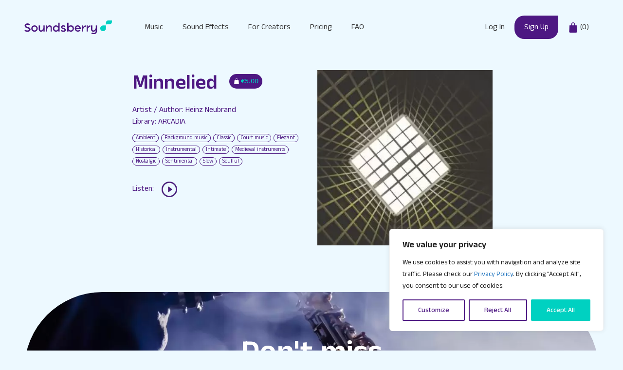

--- FILE ---
content_type: text/css
request_url: https://soundsberry.com/wp-content/plugins/edd-recurring/assets/css/styles.css?ver=2.11.9
body_size: -92
content:
.eddr-notice { margin: 0; text-align: center; }
.eddr-notice.variable-prices { text-align: left; }
.eddr-cart-item-notice { text-align: left; font-size: .75em; }
.edd-recurring-failed-list span { display: block; padding-left: 15px; padding-bottom: 5px; }


--- FILE ---
content_type: text/css
request_url: https://soundsberry.com/wp-content/themes/soundsberry/content/global.css?ver=6.9
body_size: 469
content:
/* Player font. */
@import url('https://fonts.Googleapis.com/css?family=Roboto:400&display=swap');


/* Vector fonts. */
@font-face {
  font-family: 'fwdeap-icon';
  src:  url('fonts/fwdeap-icon.eot?3y6s6o');
  src:  url('fonts/fwdeap-icon.eot?3y6s6o#iefix') format('embedded-opentype'),
    url('fonts/fwdeap-icon.ttf?3y6s6o') format('truetype'),
    url('fonts/fwdeap-icon.woff?3y6s6o') format('woff'),
    url('fonts/fwdeap-icon.svg?3y6s6o#fwdeap-icon') format('svg');
  font-weight: normal;
  font-style: normal;
  font-display: block;
}

[class^="fwdeap-icon-"], [class*=" fwdeap-icon-"] {
  /* use !important to prevent issues with browser extensions that change fonts */
  font-family: 'fwdeap-icon' !important;
  speak: none;
  font-style: normal;
  font-weight: normal;
  font-variant: normal;
  text-transform: none;
  line-height: 1;

  /* Better Font Rendering =========== */
  -webkit-font-smoothing: antialiased;
  -moz-osx-font-smoothing: grayscale;
}

.fwdeap-icon-pause:before {
  content: "\e900";
}
.fwdeap-icon-play:before {
  content: "\e901";
}
.fwdeap-icon-sound:before {
  content: "\e902";
}
.fwdeap-icon-sound-off:before {
  content: "\e903";
}

.fwdeap-main-button-normal-state{
	font-family: "fwdicon";
	overflow: visible!important;
	font-size: 22px !important;
	color:#999999 !important;
}

.fwdeap-main-button-selected-state{
	font-family: "fwdicon";
	overflow: visible !important;
	font-size: 22px !important;
	color:#FFFFFF !important;
}

.fwdeap-main-button-normal-state .fwdeap-icon-play:before,
.fwdeap-main-button-selected-state .fwdeap-icon-play:before{
	position:relative;
	font-size: 24px !important;
	top: 1px !important;
}

.fwdeap-main-button-normal-state .fwdeap-icon-pause:before,
.fwdeap-main-button-selected-state .fwdeap-icon-pause:before{
	position:relative;
	left: -2px !important;
	
}

.fwdeap-main-button-normal-state .fwdeap-icon-sound:before,
.fwdeap-main-button-selected-state .fwdeap-icon-sound:before{
	position:relative;
	top: -1px !important;
}

/* Controler. */
.fwdeap-controler-tooltip-text{
  	font: 400 12px Roboto, Arial !important;
}

.fwdeap-time{
	font: 400 12px Roboto, Arial !important;
}

.fwdeap-controler-tooltip-background{}

.fwdeap-controler-tooltip-pointer{}

--- FILE ---
content_type: text/css
request_url: https://soundsberry.com/wp-content/plugins/edd-wish-lists/templates/edd-wl.min.css?ver=1.1.10
body_size: 1892
content:
#edd-wl-modal{z-index:99999}#edd-wl-modal h2{font-size:32px;letter-spacing:-1px;margin:0}#edd-wl-modal .modal-header{padding:24px;border-bottom:1px solid #e5e5e5}#edd-wl-modal .modal-header p{margin-bottom:0}#edd-wl-modal p{margin-bottom:24px}#edd-wl-modal a{margin-bottom:0}#edd-wl-modal select,#edd-wl-modal input{-webkit-box-sizing:border-box;-moz-box-sizing:border-box;box-sizing:border-box}#edd-wl-modal .modal-body{position:relative;padding:24px}#edd-wl-modal .modal-body p:last-child{margin-bottom:0}#edd-wl-modal .modal-footer{padding:24px;text-align:right;border-top:1px solid #e5e5e5}#edd-wl-modal select{margin-top:10px}#edd-wl-modal label.edd_errors{padding:12px;margin-top:5px}#edd-wl-modal input[type="radio"]{padding:0;margin:0 5px 0 0}#edd-wl-modal input[type="text"],#edd-wl-modal select{display:block}#edd-wl-modal textarea{width:100%}#edd-wl-modal input[type="email"],#edd-wl-modal input[type="text"]{width:100%;padding:12px;background:#fff;display:block;margin-top:10px}#edd-wl-modal .edd-description{color:#919191;font-size:80%;display:block;margin:0 0 5px 0}#edd-wl-modal p:last-child{margin-bottom:0}#edd-wl-modal a.edd-wl-close{position:absolute;top:24px;right:24px;color:#c4c4c4}#edd-wl-modal a.edd-wl-close:hover{color:#ababab}.fade{opacity:0;-webkit-transition:opacity .15s linear;transition:opacity .15s linear}.fade.in{opacity:1}.modal-open{overflow:hidden}.modal{display:none;overflow:auto;overflow-y:scroll;position:fixed;top:0;right:0;bottom:0;left:0;z-index:1040}.modal.fade .modal-dialog{-webkit-transform:translate(0, -25%);-ms-transform:translate(0, -25%);transform:translate(0, -25%);-webkit-transition:-webkit-transform .3s ease-out;-moz-transition:-moz-transform .3s ease-out;-o-transition:-o-transform .3s ease-out;transition:transform .3s ease-out}.modal.in .modal-dialog{-webkit-transform:translate(0, 0);-ms-transform:translate(0, 0);transform:translate(0, 0)}.modal-dialog{position:relative;width:auto;margin:10px;z-index:1050}.modal-content{position:relative;background-color:#ffffff;border:1px solid #999999;border:1px solid rgba(0,0,0,0.2);border-radius:6px;-webkit-box-shadow:0 3px 9px rgba(0,0,0,0.5);box-shadow:0 3px 9px rgba(0,0,0,0.5);background-clip:padding-box;outline:none}.modal-backdrop{position:fixed;top:0;right:0;bottom:0;left:0;z-index:1030;background-color:#000000}.modal-backdrop.fade{opacity:0;filter:alpha(opacity=0)}.modal-backdrop.in{opacity:.5;filter:alpha(opacity=50)}@media screen and (min-width:768px){.modal-dialog{width:600px;margin:30px auto}.modal-content{-webkit-box-shadow:0 5px 15px rgba(0,0,0,0.5);box-shadow:0 5px 15px rgba(0,0,0,0.5)}}.edd-wl-button{display:inline-block;padding:6px 12px;font-size:14px;font-weight:normal;line-height:1.42857143;text-align:center;white-space:nowrap;vertical-align:middle;cursor:pointer;background-image:none;border:2px solid transparent;border-radius:4px;-webkit-user-select:none;-moz-user-select:none;-ms-user-select:none;-o-user-select:none;user-select:none;outline:none}.edd-wl-button:hover,.edd-wl-button:focus{text-decoration:none}.plain{display:inline-block}a.lg{font-size:18px;line-height:1.33}a.sm{font-size:12px;line-height:1.5}a.edd-wl-button.lg{padding:10px 16px}a.edd-wl-button.sm{padding:5px 10px}@font-face{font-family:"edd-wish-lists";src:url("fonts/edd-wish-lists.eot");src:url("fonts/edd-wish-lists.eot?#iefix") format("embedded-opentype"),url("fonts/edd-wish-lists.woff") format("woff"),url("fonts/edd-wish-lists.ttf") format("truetype"),url("fonts/edd-wish-lists.svg#edd-wish-lists") format("svg");font-weight:normal;font-style:normal}[class*="edd-icon-"]:before,[class*=" edd-icon-"]:before{cursor:pointer}.edd-wl-item-remove .glyphicon,.edd-wl-button .glyphicon{position:relative;top:2px;display:inline-block;font-family:'edd-wish-lists';-webkit-font-smoothing:antialiased;font-style:normal;font-weight:normal;line-height:1;-moz-osx-font-smoothing:grayscale}.edd-wl-button .no-text .glyphicon{top:0}.edd-wl-button .glyphicon-star:before{content:"\e001"}.edd-wl-button .glyphicon-star-2:before{content:"\e007"}.edd-wl-button .glyphicon-star-1:before{content:"\e007"}.edd-wl-button .glyphicon-heart:before{content:"\e006"}.edd-wl-button .glyphicon-gift:before{content:"\e000"}.edd-wl-item-remove .glyphicon-remove:before,.edd-wl-button .glyphicon-remove:before{content:"\e001"}.edd-wl-button .glyphicon-heart-empty:before{content:"\e002"}.edd-wl-button .glyphicon-heart-2:before{content:"\e003"}.edd-wl-button .glyphicon-add:before{content:"\e004"}.edd-wl-button .glyphicon-star:before{content:"\e005"}.edd-wl-button .glyphicon-tick:before{content:"\e007"}.edd-wl-button .glyphicon-bookmark:before{content:"\e008"}.wish-list-form label{display:block}.wish-list-form input[type="text"],.wish-list-form textarea{width:100%}.edd-wl-service{display:inline-block;margin:0 1em 1em 0;vertical-align:top}.edd-wl-service iframe{max-width:none}.edd-wl-service.twitter{margin-top:5px;width:auto}.edd-wl-msgs{padding:.5em 1em 0 1em}.edd-wl-msgs p{margin-bottom:.5em}.edd-wl-already-exists{font-size:.85rem;margin:1em 0}a.edd-wl-action .edd-loading{position:absolute;left:50%;top:50%;opacity:0;filter:alpha(opacity=0)}a.edd-wl-action .glyphicon,a.edd-wl-action .label,a.edd-wl-action .edd-loading{-webkit-transition:.25s opacity !important;-moz-transition:.25s opacity !important;-ms-transition:.25s opacity !important;-o-transition:.25s opacity !important;transition:.25s opacity !important}.edd-wl-action[data-edd-loading] .label,.edd-wl-action[data-edd-loading] .glyphicon{opacity:0;filter:alpha(opacity=0)}.edd-wl-action[data-edd-loading] .edd-loading{opacity:1;filter:alpha(opacity=100)}i.glyphicon+.label{padding-left:5px}.label+i.glyphicon{padding-left:5px}a.edd-wl-action{position:relative;-webkit-user-select:none;-moz-user-select:none;-ms-user-select:none;-o-user-select:none;user-select:none;outline:none}a.edd-wl-action{color:#777;text-decoration:none;-webkit-transition:all .2s linear;-moz-transition:all .2s linear;-o-transition:all .2s linear;transition:all .2s linear}a.edd-wl-action.before{margin-bottom:8px}a.edd-wl-action.after{margin-top:24px}a.edd-wl-action:hover{color:#444}a.edd-wl-action.edd-wl-button{border-color:#E4E4E4;-webkit-transition:all .2s linear;-moz-transition:all .2s linear;-o-transition:all .2s linear;transition:all .2s linear}a.edd-wl-action.edd-wl-button:hover{background:#fff;border-color:#d7d7d7}.edd-wl-action{font-size:14px}a.edd-add-to-wish-list{display:none;position:relative}a.edd-add-to-wish-list.edd-has-js{display:inline-block}.hide-text{clip:rect(1px, 1px, 1px, 1px);position:absolute !important}.edd-wl-item-title-option{display:block}.edd-wish-list{margin:0 0 1em 0;padding:0;list-style-type:none}.edd-wish-list .icon-remove{font-size:.75rem}.edd-wish-list li{list-style-type:none;margin:0 0 16px 0;margin:0 0 1rem 0;padding:0 0 16px 0;padding:0 0 1rem 0;border-bottom:1px solid #eee}.edd-wish-list li.header span{text-transform:uppercase;font-size:14px}.edd-wish-list li span{position:relative}.edd-wish-list li span .edd-remove-from-wish-list{color:#c4c4c4;border-bottom:none;box-shadow:none}.edd-wish-list li span .edd-remove-from-wish-list:hover{text-decoration:none;color:#ababab}.edd-wish-list li span.edd-wl-item-count{font-size:12px;color:#a5a5a5}.edd-wish-list li span.edd-wl-edit{float:right;font-size:12px;line-height:1.4}.edd-wish-list li span.edd-wl-item-purchased{color:#ababab}.edd-wish-list li span.edd-wl-item-purchased,.edd-wish-list li span.edd-wl-item-title-option{display:block}@media screen and (max-width:479px){.edd-wish-list li{position:relative;margin:0 0 24px 0;padding:0 0 24px 0}.edd-wish-list li span.edd-wl-edit{margin-left:10px}.edd-wish-list li span.edd-wl-item-image{display:none}.edd-wish-list li span.edd-wl-item-purchase,.edd-wish-list li span.edd-wl-item-price{display:block}.edd-wish-list li span.edd-wl-item-purchase{margin-top:12px}.edd-wish-list li span.edd-wl-item-remove{position:absolute;right:0;top:0}}@media screen and (min-width:480px){.edd-wish-list li{text-align:justify;font-size:.1px}.edd-wish-list li:after{content:'';display:inline-block;width:100%}.edd-wish-list li>span{vertical-align:middle}.edd-wish-list li span{display:inline-block;font-size:14px;line-height:1.3}.edd-wish-list li span.edd-wl-item-title{width:48%;text-align:left}.edd-wish-list li span.edd-wl-item-price{width:12%;word-wrap:normal}.edd-wish-list li span.edd-wl-item-purchase{width:21%;text-align:right}.edd-wish-list li span.edd-wl-item-purchase .edd-wl-action{margin-bottom:0}.edd-wish-list li span.edd-wl-item-image{width:50px;display:block;margin-top:5px}.edd-wish-list li span.edd-wl-item-remove{width:4%;font-size:12px;text-align:right}.edd-wish-list li span.edd-wl-edit{text-align:right}}

--- FILE ---
content_type: application/javascript
request_url: https://soundsberry.com/wp-content/themes/soundsberry/java/FWDEAP.js?ver=1.0.0
body_size: 68326
content:
if(!window.FWDAnimation){var _fwd_gsScope="undefined"!=typeof fwd_module&&fwd_module.exports&&"undefined"!=typeof fwd_global?fwd_global:this||window;(_fwd_gsScope._fwd_gsQueue||(_fwd_gsScope._fwd_gsQueue=[])).push(function(){"use strict";var e,t,r,n,o,s,a,l,d,u,c,h,m,p,f,b,$,g,v,y;_fwd_gsScope._gsDefine("FWDAnimation",["core.Animation","core.SimpleTimeline","FWDTweenLite"],function(e,t,r){var n=function(e){var t,r=[],n=e.length;for(t=0;t!==n;r.push(e[t++]));return r},o=function(e,t,r){var n,o,s=e.cycle;for(n in s)o=s[n],e[n]="function"==typeof o?o(r,t[r]):o[r%o.length];delete e.cycle},s=function(e,t,n){r.call(this,e,t,n),this._cycle=0,this._yoyo=!0===this.vars.yoyo,this._repeat=this.vars.repeat||0,this._repeatDelay=this.vars.repeatDelay||0,this._dirty=!0,this.render=s.prototype.render},a=1e-10,l=r._internals,d=l.isSelector,u=l.isArray,c=s.prototype=r.to({},.1,{}),h=[];s.version="1.19.0",c.constructor=s,c.kill()._gc=!1,s.killTweensOf=s.killDelayedCallsTo=r.killTweensOf,s.getTweensOf=r.getTweensOf,s.lagSmoothing=r.lagSmoothing,s.ticker=r.ticker,s.render=r.render,c.invalidate=function(){return this._yoyo=!0===this.vars.yoyo,this._repeat=this.vars.repeat||0,this._repeatDelay=this.vars.repeatDelay||0,this._uncache(!0),r.prototype.invalidate.call(this)},c.updateTo=function(e,t){var n,o=this.ratio,s=this.vars.immediateRender||e.immediateRender;for(n in t&&this._startTime<this._timeline._time&&(this._startTime=this._timeline._time,this._uncache(!1),this._gc?this._enabled(!0,!1):this._timeline.insert(this,this._startTime-this._delay)),e)this.vars[n]=e[n];if(this._initted||s){if(t)this._initted=!1,s&&this.render(0,!0,!0);else if(this._gc&&this._enabled(!0,!1),this._notifyPluginsOfEnabled&&this._firstPT&&r._onPluginEvent("_onDisable",this),this._time/this._duration>.998){var a=this._totalTime;this.render(0,!0,!1),this._initted=!1,this.render(a,!0,!1)}else if(this._initted=!1,this._init(),this._time>0||s)for(var l,d=1/(1-o),u=this._firstPT;u;)l=u.s+u.c,u.c*=d,u.s=l-u.c,u=u._next}return this},c.render=function(e,t,r){!this._initted&&0===this._duration&&this.vars.repeat&&this.invalidate();var n,o,s,d,u,c,h,m,p=this._dirty?this.totalDuration():this._totalDuration,f=this._time,b=this._totalTime,$=this._cycle,g=this._duration,v=this._rawPrevTime;if(e>=p-1e-7?(this._totalTime=p,this._cycle=this._repeat,this._yoyo&&(1&this._cycle)!=0?(this._time=0,this.ratio=this._ease._calcEnd?this._ease.getRatio(0):0):(this._time=g,this.ratio=this._ease._calcEnd?this._ease.getRatio(1):1),this._reversed||(n=!0,o="onComplete",r=r||this._timeline.autoRemoveChildren),0===g&&(this._initted||!this.vars.lazy||r)&&(this._startTime===this._timeline._duration&&(e=0),(v<0||e<=0&&e>=-.0000001||v===a&&"isPause"!==this.data)&&v!==e&&(r=!0,v>a&&(o="onReverseComplete")),this._rawPrevTime=m=!t||e||v===e?e:a)):e<1e-7?(this._totalTime=this._time=this._cycle=0,this.ratio=this._ease._calcEnd?this._ease.getRatio(0):0,(0!==b||0===g&&v>0)&&(o="onReverseComplete",n=this._reversed),e<0&&(this._active=!1,0===g&&(this._initted||!this.vars.lazy||r)&&(v>=0&&(r=!0),this._rawPrevTime=m=!t||e||v===e?e:a)),this._initted||(r=!0)):(this._totalTime=this._time=e,0!==this._repeat&&(d=g+this._repeatDelay,this._cycle=this._totalTime/d>>0,0!==this._cycle&&this._cycle===this._totalTime/d&&b<=e&&this._cycle--,this._time=this._totalTime-this._cycle*d,this._yoyo&&(1&this._cycle)!=0&&(this._time=g-this._time),this._time>g?this._time=g:this._time<0&&(this._time=0)),this._easeType?(u=this._time/g,c=this._easeType,h=this._easePower,(1===c||3===c&&u>=.5)&&(u=1-u),3===c&&(u*=2),1===h?u*=u:2===h?u*=u*u:3===h?u*=u*u*u:4===h&&(u*=u*u*u*u),1===c?this.ratio=1-u:2===c?this.ratio=u:this._time/g<.5?this.ratio=u/2:this.ratio=1-u/2):this.ratio=this._ease.getRatio(this._time/g)),f!==this._time||r||$!==this._cycle){if(!this._initted){if(this._init(),!this._initted||this._gc)return;if(!r&&this._firstPT&&(!1!==this.vars.lazy&&this._duration||this.vars.lazy&&!this._duration)){this._time=f,this._totalTime=b,this._rawPrevTime=v,this._cycle=$,l.lazyTweens.push(this),this._lazy=[e,t];return}this._time&&!n?this.ratio=this._ease.getRatio(this._time/g):n&&this._ease._calcEnd&&(this.ratio=this._ease.getRatio(0===this._time?0:1))}}else{b!==this._totalTime&&this._onUpdate&&!t&&this._callback("onUpdate");return}for(!1!==this._lazy&&(this._lazy=!1),this._active||this._paused||this._time===f||!(e>=0)||(this._active=!0),0===b&&(2===this._initted&&e>0&&this._init(),this._startAt&&(e>=0?this._startAt.render(e,t,r):o||(o="_dummyGS")),this.vars.onStart&&(0!==this._totalTime||0===g)&&!t&&this._callback("onStart")),s=this._firstPT;s;){if(s.f)s.t[s.p](s.c*this.ratio+s.s);else{var y=s.c*this.ratio+s.s;"x"==s.p?s.t.setX(y):"y"==s.p?s.t.setY(y):"z"==s.p?s.t.setZ(y):"angleX"==s.p?s.t.setAngleX(y):"angleY"==s.p?s.t.setAngleY(y):"angleZ"==s.p?s.t.setAngleZ(y):"w"==s.p?s.t.setWidth(y):"h"==s.p?s.t.setHeight(y):"alpha"==s.p?s.t.setAlpha(y):"scale"==s.p?s.t.setScale2(y):s.t[s.p]=y}s=s._next}this._onUpdate&&(e<0&&this._startAt&&this._startTime&&this._startAt.render(e,t,r),!t&&(this._totalTime!==b||o)&&this._callback("onUpdate")),this._cycle===$||t||this._gc||!this.vars.onRepeat||this._callback("onRepeat"),o&&(!this._gc||r)&&(e<0&&this._startAt&&!this._onUpdate&&this._startTime&&this._startAt.render(e,t,r),n&&(this._timeline.autoRemoveChildren&&this._enabled(!1,!1),this._active=!1),!t&&this.vars[o]&&this._callback(o),0===g&&this._rawPrevTime===a&&m!==a&&(this._rawPrevTime=0))},s.to=function(e,t,r){return new s(e,t,r)},s.from=function(e,t,r){return r.runBackwards=!0,r.immediateRender=!1!=r.immediateRender,new s(e,t,r)},s.fromTo=function(e,t,r,n){return n.startAt=r,n.immediateRender=!1!=n.immediateRender&&!1!=r.immediateRender,new s(e,t,n)},s.staggerTo=s.allTo=function(e,t,a,l,c,m,p){l=l||0;var f,b,$,g,v=0,y=[],S=function(){a.onComplete&&a.onComplete.apply(a.onCompleteScope||this,arguments),c.apply(p||a.callbackScope||this,m||h)},_=a.cycle,T=a.startAt&&a.startAt.cycle;for(!u(e)&&("string"==typeof e&&(e=r.selector(e)||e),d(e)&&(e=n(e))),e=e||[],l<0&&((e=n(e)).reverse(),l*=-1),f=e.length-1,$=0;$<=f;$++){for(g in b={},a)b[g]=a[g];if(_&&(o(b,e,$),null!=b.duration&&(t=b.duration,delete b.duration)),T){for(g in T=b.startAt={},a.startAt)T[g]=a.startAt[g];o(b.startAt,e,$)}b.delay=v+(b.delay||0),$===f&&c&&(b.onComplete=S),y[$]=new s(e[$],t,b),v+=l}return y},s.staggerFrom=s.allFrom=function(e,t,r,n,o,a,l){return r.runBackwards=!0,r.immediateRender=!1!=r.immediateRender,s.staggerTo(e,t,r,n,o,a,l)},s.staggerFromTo=s.allFromTo=function(e,t,r,n,o,a,l,d){return n.startAt=r,n.immediateRender=!1!=n.immediateRender&&!1!=r.immediateRender,s.staggerTo(e,t,n,o,a,l,d)},s.delayedCall=function(e,t,r,n,o){return new s(t,0,{delay:e,onComplete:t,onCompleteParams:r,callbackScope:n,onReverseComplete:t,onReverseCompleteParams:r,immediateRender:!1,useFrames:o,overwrite:0})},s.set=function(e,t){return new s(e,0,t)},s.isTweening=function(e){return r.getTweensOf(e,!0).length>0};var m=function(e,t){for(var n=[],o=0,s=e._first;s;)s instanceof r?n[o++]=s:(t&&(n[o++]=s),o=(n=n.concat(m(s,t))).length),s=s._next;return n},p=s.getAllTweens=function(t){return m(e._rootTimeline,t).concat(m(e._rootFramesTimeline,t))};s.killAll=function(e,r,n,o){null==r&&(r=!0),null==n&&(n=!0);var s,a,l,d=p(!1!=o),u=d.length,c=r&&n&&o;for(l=0;l<u;l++)a=d[l],(c||a instanceof t||(s=a.target===a.vars.onComplete)&&n||r&&!s)&&(e?a.totalTime(a._reversed?0:a.totalDuration()):a._enabled(!1,!1))},s.killChildTweensOf=function(e,t){if(null!=e){var o,a,c,h,m,p=l.tweenLookup;if("string"==typeof e&&(e=r.selector(e)||e),d(e)&&(e=n(e)),u(e)){for(h=e.length;--h>-1;)s.killChildTweensOf(e[h],t);return}for(c in o=[],p)for(a=p[c].target.parentNode;a;)a===e&&(o=o.concat(p[c].tweens)),a=a.parentNode;for(h=0,m=o.length;h<m;h++)t&&o[h].totalTime(o[h].totalDuration()),o[h]._enabled(!1,!1)}};var f=function(e,r,n,o){r=!1!==r,n=!1!==n;for(var s,a,l=p(o=!1!==o),d=r&&n&&o,u=l.length;--u>-1;)a=l[u],(d||a instanceof t||(s=a.target===a.vars.onComplete)&&n||r&&!s)&&a.paused(e)};return s.pauseAll=function(e,t,r){f(!0,e,t,r)},s.resumeAll=function(e,t,r){f(!1,e,t,r)},s.globalTimeScale=function(t){var n=e._rootTimeline,o=r.ticker.time;return arguments.length?(t=t||a,n._startTime=o-(o-n._startTime)*n._timeScale/t,n=e._rootFramesTimeline,o=r.ticker.frame,n._startTime=o-(o-n._startTime)*n._timeScale/t,n._timeScale=e._rootTimeline._timeScale=t,t):n._timeScale},c.progress=function(e,t){return arguments.length?this.totalTime(this.duration()*(this._yoyo&&(1&this._cycle)!=0?1-e:e)+this._cycle*(this._duration+this._repeatDelay),t):this._time/this.duration()},c.totalProgress=function(e,t){return arguments.length?this.totalTime(this.totalDuration()*e,t):this._totalTime/this.totalDuration()},c.time=function(e,t){return arguments.length?(this._dirty&&this.totalDuration(),e>this._duration&&(e=this._duration),this._yoyo&&(1&this._cycle)!=0?e=this._duration-e+this._cycle*(this._duration+this._repeatDelay):0!==this._repeat&&(e+=this._cycle*(this._duration+this._repeatDelay)),this.totalTime(e,t)):this._time},c.duration=function(t){return arguments.length?e.prototype.duration.call(this,t):this._duration},c.totalDuration=function(e){return arguments.length?-1===this._repeat?this:this.duration((e-this._repeat*this._repeatDelay)/(this._repeat+1)):(this._dirty&&(this._totalDuration=-1===this._repeat?999999999999:this._duration*(this._repeat+1)+this._repeatDelay*this._repeat,this._dirty=!1),this._totalDuration)},c.repeat=function(e){return arguments.length?(this._repeat=e,this._uncache(!0)):this._repeat},c.repeatDelay=function(e){return arguments.length?(this._repeatDelay=e,this._uncache(!0)):this._repeatDelay},c.yoyo=function(e){return arguments.length?(this._yoyo=e,this):this._yoyo},s},!0),_fwd_gsScope._gsDefine("TimelineLite",["core.Animation","core.SimpleTimeline","FWDTweenLite"],function(e,t,r){var n=function(e){t.call(this,e),this._labels={},this.autoRemoveChildren=!0===this.vars.autoRemoveChildren,this.smoothChildTiming=!0===this.vars.smoothChildTiming,this._sortChildren=!0,this._onUpdate=this.vars.onUpdate;var r,n,o=this.vars;for(n in o)d(r=o[n])&&-1!==r.join("").indexOf("{self}")&&(o[n]=this._swapSelfInParams(r));d(o.tweens)&&this.add(o.tweens,0,o.align,o.stagger)},o=1e-10,s=r._internals,a=n._internals={},l=s.isSelector,d=s.isArray,u=s.lazyTweens,c=s.lazyRender,h=_fwd_gsScope._gsDefine.globals,m=function(e){var t,r={};for(t in e)r[t]=e[t];return r},p=function(e,t,r){var n,o,s=e.cycle;for(n in s)o=s[n],e[n]="function"==typeof o?o.call(t[r],r):o[r%o.length];delete e.cycle},f=a.pauseCallback=function(){},b=function(e){var t,r=[],n=e.length;for(t=0;t!==n;r.push(e[t++]));return r},$=n.prototype=new t;return n.version="1.19.0",$.constructor=n,$.kill()._gc=$._forcingPlayhead=$._hasPause=!1,$.to=function(e,t,n,o){var s=n.repeat&&h.FWDAnimation||r;return t?this.add(new s(e,t,n),o):this.set(e,n,o)},$.from=function(e,t,n,o){return this.add((n.repeat&&h.FWDAnimation||r).from(e,t,n),o)},$.fromTo=function(e,t,n,o,s){var a=o.repeat&&h.FWDAnimation||r;return t?this.add(a.fromTo(e,t,n,o),s):this.set(e,o,s)},$.staggerTo=function(e,t,o,s,a,d,u,c){var h,f,$=new n({onComplete:d,onCompleteParams:u,callbackScope:c,smoothChildTiming:this.smoothChildTiming}),g=o.cycle;for("string"==typeof e&&(e=r.selector(e)||e),l(e=e||[])&&(e=b(e)),(s=s||0)<0&&((e=b(e)).reverse(),s*=-1),f=0;f<e.length;f++)(h=m(o)).startAt&&(h.startAt=m(h.startAt),h.startAt.cycle&&p(h.startAt,e,f)),g&&(p(h,e,f),null!=h.duration&&(t=h.duration,delete h.duration)),$.to(e[f],t,h,f*s);return this.add($,a)},$.staggerFrom=function(e,t,r,n,o,s,a,l){return r.immediateRender=!1!=r.immediateRender,r.runBackwards=!0,this.staggerTo(e,t,r,n,o,s,a,l)},$.staggerFromTo=function(e,t,r,n,o,s,a,l,d){return n.startAt=r,n.immediateRender=!1!=n.immediateRender&&!1!=r.immediateRender,this.staggerTo(e,t,n,o,s,a,l,d)},$.call=function(e,t,n,o){return this.add(r.delayedCall(0,e,t,n),o)},$.set=function(e,t,n){return n=this._parseTimeOrLabel(n,0,!0),null==t.immediateRender&&(t.immediateRender=n===this._time&&!this._paused),this.add(new r(e,0,t),n)},n.exportRoot=function(e,t){null==(e=e||{}).smoothChildTiming&&(e.smoothChildTiming=!0);var o,s,a=new n(e),l=a._timeline;for(null==t&&(t=!0),l._remove(a,!0),a._startTime=0,a._rawPrevTime=a._time=a._totalTime=l._time,o=l._first;o;)s=o._next,t&&o instanceof r&&o.target===o.vars.onComplete||a.add(o,o._startTime-o._delay),o=s;return l.add(a,0),a},$.add=function(o,s,a,l){var u,c,h,m,p,f;if("number"!=typeof s&&(s=this._parseTimeOrLabel(s,0,!0,o)),!(o instanceof e)){if(o instanceof Array||o&&o.push&&d(o)){for(h=0,a=a||"normal",l=l||0,u=s,c=o.length;h<c;h++)d(m=o[h])&&(m=new n({tweens:m})),this.add(m,u),"string"!=typeof m&&"function"!=typeof m&&("sequence"===a?u=m._startTime+m.totalDuration()/m._timeScale:"start"===a&&(m._startTime-=m.delay())),u+=l;return this._uncache(!0)}if("string"==typeof o)return this.addLabel(o,s);if("function"==typeof o)o=r.delayedCall(0,o);else throw"Cannot add "+o+" into the timeline; it is not a tween, timeline, function, or string."}if(t.prototype.add.call(this,o,s),(this._gc||this._time===this._duration)&&!this._paused&&this._duration<this.duration())for(p=this,f=p.rawTime()>o._startTime;p._timeline;)f&&p._timeline.smoothChildTiming?p.totalTime(p._totalTime,!0):p._gc&&p._enabled(!0,!1),p=p._timeline;return this},$.remove=function(t){if(t instanceof e){this._remove(t,!1);var r=t._timeline=t.vars.useFrames?e._rootFramesTimeline:e._rootTimeline;return t._startTime=(t._paused?t._pauseTime:r._time)-(t._reversed?t.totalDuration()-t._totalTime:t._totalTime)/t._timeScale,this}if(t instanceof Array||t&&t.push&&d(t)){for(var n=t.length;--n>-1;)this.remove(t[n]);return this}return"string"==typeof t?this.removeLabel(t):this.kill(null,t)},$._remove=function(e,r){t.prototype._remove.call(this,e,r);var n=this._last;return n?this._time>n._startTime+n._totalDuration/n._timeScale&&(this._time=this.duration(),this._totalTime=this._totalDuration):this._time=this._totalTime=this._duration=this._totalDuration=0,this},$.append=function(e,t){return this.add(e,this._parseTimeOrLabel(null,t,!0,e))},$.insert=$.insertMultiple=function(e,t,r,n){return this.add(e,t||0,r,n)},$.appendMultiple=function(e,t,r,n){return this.add(e,this._parseTimeOrLabel(null,t,!0,e),r,n)},$.addLabel=function(e,t){return this._labels[e]=this._parseTimeOrLabel(t),this},$.addPause=function(e,t,n,o){var s=r.delayedCall(0,f,n,o||this);return s.vars.onComplete=s.vars.onReverseComplete=t,s.data="isPause",this._hasPause=!0,this.add(s,e)},$.removeLabel=function(e){return delete this._labels[e],this},$.getLabelTime=function(e){return null!=this._labels[e]?this._labels[e]:-1},$._parseTimeOrLabel=function(t,r,n,o){var s;if(o instanceof e&&o.timeline===this)this.remove(o);else if(o&&(o instanceof Array||o.push&&d(o)))for(s=o.length;--s>-1;)o[s]instanceof e&&o[s].timeline===this&&this.remove(o[s]);if("string"==typeof r)return this._parseTimeOrLabel(r,n&&"number"==typeof t&&null==this._labels[r]?t-this.duration():0,n);if(r=r||0,"string"==typeof t&&(isNaN(t)||null!=this._labels[t])){if(-1===(s=t.indexOf("=")))return null==this._labels[t]?n?this._labels[t]=this.duration()+r:r:this._labels[t]+r;r=parseInt(t.charAt(s-1)+"1",10)*Number(t.substr(s+1)),t=s>1?this._parseTimeOrLabel(t.substr(0,s-1),0,n):this.duration()}else null==t&&(t=this.duration());return Number(t)+r},$.seek=function(e,t){return this.totalTime("number"==typeof e?e:this._parseTimeOrLabel(e),!1!==t)},$.stop=function(){return this.paused(!0)},$.gotoAndPlay=function(e,t){return this.play(e,t)},$.gotoAndStop=function(e,t){return this.pause(e,t)},$.render=function(e,t,r){this._gc&&this._enabled(!0,!1);var n,s,a,l,d,h,m,p=this._dirty?this.totalDuration():this._totalDuration,f=this._time,b=this._startTime,$=this._timeScale,g=this._paused;if(e>=p-1e-7)this._totalTime=this._time=p,!this._reversed&&!this._hasPausedChild()&&(s=!0,l="onComplete",d=!!this._timeline.autoRemoveChildren,0===this._duration&&(e<=0&&e>=-.0000001||this._rawPrevTime<0||this._rawPrevTime===o)&&this._rawPrevTime!==e&&this._first&&(d=!0,this._rawPrevTime>o&&(l="onReverseComplete"))),this._rawPrevTime=this._duration||!t||e||this._rawPrevTime===e?e:o,e=p+1e-4;else if(e<1e-7){if(this._totalTime=this._time=0,(0!==f||0===this._duration&&this._rawPrevTime!==o&&(this._rawPrevTime>0||e<0&&this._rawPrevTime>=0))&&(l="onReverseComplete",s=this._reversed),e<0)this._active=!1,this._timeline.autoRemoveChildren&&this._reversed?(d=s=!0,l="onReverseComplete"):this._rawPrevTime>=0&&this._first&&(d=!0),this._rawPrevTime=e;else{if(this._rawPrevTime=this._duration||!t||e||this._rawPrevTime===e?e:o,0===e&&s)for(n=this._first;n&&0===n._startTime;)n._duration||(s=!1),n=n._next;e=0,this._initted||(d=!0)}}else{if(this._hasPause&&!this._forcingPlayhead&&!t){if(e>=f)for(n=this._first;n&&n._startTime<=e&&!h;)n._duration||"isPause"!==n.data||n.ratio||0===n._startTime&&0===this._rawPrevTime||(h=n),n=n._next;else for(n=this._last;n&&n._startTime>=e&&!h;)!n._duration&&"isPause"===n.data&&n._rawPrevTime>0&&(h=n),n=n._prev;h&&(this._time=e=h._startTime,this._totalTime=e+this._cycle*(this._totalDuration+this._repeatDelay))}this._totalTime=this._time=this._rawPrevTime=e}if(this._time!==f&&this._first||r||d||h){if(this._initted||(this._initted=!0),this._active||this._paused||this._time===f||!(e>0)||(this._active=!0),0!==f||!this.vars.onStart||0===this._time&&this._duration||t||this._callback("onStart"),(m=this._time)>=f)for(n=this._first;n&&(a=n._next,m===this._time&&(!this._paused||g));)(n._active||n._startTime<=m&&!n._paused&&!n._gc)&&(h===n&&this.pause(),n._reversed?n.render((n._dirty?n.totalDuration():n._totalDuration)-(e-n._startTime)*n._timeScale,t,r):n.render((e-n._startTime)*n._timeScale,t,r)),n=a;else for(n=this._last;n&&(a=n._prev,m===this._time&&(!this._paused||g));){if(n._active||n._startTime<=f&&!n._paused&&!n._gc){if(h===n){for(h=n._prev;h&&h.endTime()>this._time;)h.render(h._reversed?h.totalDuration()-(e-h._startTime)*h._timeScale:(e-h._startTime)*h._timeScale,t,r),h=h._prev;h=null,this.pause()}n._reversed?n.render((n._dirty?n.totalDuration():n._totalDuration)-(e-n._startTime)*n._timeScale,t,r):n.render((e-n._startTime)*n._timeScale,t,r)}n=a}this._onUpdate&&!t&&(u.length&&c(),this._callback("onUpdate")),l&&!this._gc&&(b===this._startTime||$!==this._timeScale)&&(0===this._time||p>=this.totalDuration())&&(s&&(u.length&&c(),this._timeline.autoRemoveChildren&&this._enabled(!1,!1),this._active=!1),!t&&this.vars[l]&&this._callback(l))}},$._hasPausedChild=function(){for(var e=this._first;e;){if(e._paused||e instanceof n&&e._hasPausedChild())return!0;e=e._next}return!1},$.getChildren=function(e,t,n,o){o=o||-9999999999;for(var s=[],a=this._first,l=0;a;)a._startTime<o||(a instanceof r?!1!==t&&(s[l++]=a):(!1!==n&&(s[l++]=a),!1!==e&&(l=(s=s.concat(a.getChildren(!0,t,n))).length))),a=a._next;return s},$.getTweensOf=function(e,t){var n,o,s=this._gc,a=[],l=0;for(s&&this._enabled(!0,!0),o=(n=r.getTweensOf(e)).length;--o>-1;)(n[o].timeline===this||t&&this._contains(n[o]))&&(a[l++]=n[o]);return s&&this._enabled(!1,!0),a},$.recent=function(){return this._recent},$._contains=function(e){for(var t=e.timeline;t;){if(t===this)return!0;t=t.timeline}return!1},$.shiftChildren=function(e,t,r){r=r||0;for(var n,o=this._first,s=this._labels;o;)o._startTime>=r&&(o._startTime+=e),o=o._next;if(t)for(n in s)s[n]>=r&&(s[n]+=e);return this._uncache(!0)},$._kill=function(e,t){if(!e&&!t)return this._enabled(!1,!1);for(var r=t?this.getTweensOf(t):this.getChildren(!0,!0,!1),n=r.length,o=!1;--n>-1;)r[n]._kill(e,t)&&(o=!0);return o},$.clear=function(e){var t=this.getChildren(!1,!0,!0),r=t.length;for(this._time=this._totalTime=0;--r>-1;)t[r]._enabled(!1,!1);return!1!==e&&(this._labels={}),this._uncache(!0)},$.invalidate=function(){for(var t=this._first;t;)t.invalidate(),t=t._next;return e.prototype.invalidate.call(this)},$._enabled=function(e,r){if(e===this._gc)for(var n=this._first;n;)n._enabled(e,!0),n=n._next;return t.prototype._enabled.call(this,e,r)},$.totalTime=function(t,r,n){this._forcingPlayhead=!0;var o=e.prototype.totalTime.apply(this,arguments);return this._forcingPlayhead=!1,o},$.duration=function(e){return arguments.length?(0!==this.duration()&&0!==e&&this.timeScale(this._duration/e),this):(this._dirty&&this.totalDuration(),this._duration)},$.totalDuration=function(e){if(!arguments.length){if(this._dirty){for(var t,r,n=0,o=this._last,s=999999999999;o;)t=o._prev,o._dirty&&o.totalDuration(),o._startTime>s&&this._sortChildren&&!o._paused?this.add(o,o._startTime-o._delay):s=o._startTime,o._startTime<0&&!o._paused&&(n-=o._startTime,this._timeline.smoothChildTiming&&(this._startTime+=o._startTime/this._timeScale),this.shiftChildren(-o._startTime,!1,-9999999999),s=0),(r=o._startTime+o._totalDuration/o._timeScale)>n&&(n=r),o=t;this._duration=this._totalDuration=n,this._dirty=!1}return this._totalDuration}return e&&this.totalDuration()?this.timeScale(this._totalDuration/e):this},$.paused=function(t){if(!t)for(var r=this._first,n=this._time;r;)r._startTime===n&&"isPause"===r.data&&(r._rawPrevTime=0),r=r._next;return e.prototype.paused.apply(this,arguments)},$.usesFrames=function(){for(var t=this._timeline;t._timeline;)t=t._timeline;return t===e._rootFramesTimeline},$.rawTime=function(){return this._paused?this._totalTime:(this._timeline.rawTime()-this._startTime)*this._timeScale},n},!0),_fwd_gsScope._gsDefine("TimelineMax",["TimelineLite","FWDTweenLite","easing.Ease"],function(e,t,r){var n=function(t){e.call(this,t),this._repeat=this.vars.repeat||0,this._repeatDelay=this.vars.repeatDelay||0,this._cycle=0,this._yoyo=!0===this.vars.yoyo,this._dirty=!0},o=1e-10,s=t._internals,a=s.lazyTweens,l=s.lazyRender,d=_fwd_gsScope._gsDefine.globals,u=new r(null,null,1,0),c=n.prototype=new e;return c.constructor=n,c.kill()._gc=!1,n.version="1.19.0",c.invalidate=function(){return this._yoyo=!0===this.vars.yoyo,this._repeat=this.vars.repeat||0,this._repeatDelay=this.vars.repeatDelay||0,this._uncache(!0),e.prototype.invalidate.call(this)},c.addCallback=function(e,r,n,o){return this.add(t.delayedCall(0,e,n,o),r)},c.removeCallback=function(e,t){if(e){if(null==t)this._kill(null,e);else for(var r=this.getTweensOf(e,!1),n=r.length,o=this._parseTimeOrLabel(t);--n>-1;)r[n]._startTime===o&&r[n]._enabled(!1,!1)}return this},c.removePause=function(t){return this.removeCallback(e._internals.pauseCallback,t)},c.tweenTo=function(e,r){r=r||{};var n,o,s,a={ease:u,useFrames:this.usesFrames(),immediateRender:!1},l=r.repeat&&d.FWDAnimation||t;for(o in r)a[o]=r[o];return a.time=this._parseTimeOrLabel(e),n=Math.abs(Number(a.time)-this._time)/this._timeScale||.001,s=new l(this,n,a),a.onStart=function(){s.target.paused(!0),s.vars.time!==s.target.time()&&n===s.duration()&&s.duration(Math.abs(s.vars.time-s.target.time())/s.target._timeScale),r.onStart&&s._callback("onStart")},s},c.tweenFromTo=function(e,t,r){r=r||{},e=this._parseTimeOrLabel(e),r.startAt={onComplete:this.seek,onCompleteParams:[e],callbackScope:this},r.immediateRender=!1!==r.immediateRender;var n=this.tweenTo(t,r);return n.duration(Math.abs(n.vars.time-e)/this._timeScale||.001)},c.render=function(e,t,r){this._gc&&this._enabled(!0,!1);var n,s,d,u,c,h,m,p,f=this._dirty?this.totalDuration():this._totalDuration,b=this._duration,$=this._time,g=this._totalTime,v=this._startTime,y=this._timeScale,S=this._rawPrevTime,_=this._paused,T=this._cycle;if(e>=f-1e-7)this._locked||(this._totalTime=f,this._cycle=this._repeat),!this._reversed&&!this._hasPausedChild()&&(s=!0,u="onComplete",c=!!this._timeline.autoRemoveChildren,0===this._duration&&(e<=0&&e>=-.0000001||S<0||S===o)&&S!==e&&this._first&&(c=!0,S>o&&(u="onReverseComplete"))),this._rawPrevTime=this._duration||!t||e||this._rawPrevTime===e?e:o,this._yoyo&&(1&this._cycle)!=0?this._time=e=0:(this._time=b,e=b+1e-4);else if(e<1e-7){if(this._locked||(this._totalTime=this._cycle=0),this._time=0,(0!==$||0===b&&S!==o&&(S>0||e<0&&S>=0)&&!this._locked)&&(u="onReverseComplete",s=this._reversed),e<0)this._active=!1,this._timeline.autoRemoveChildren&&this._reversed?(c=s=!0,u="onReverseComplete"):S>=0&&this._first&&(c=!0),this._rawPrevTime=e;else{if(this._rawPrevTime=b||!t||e||this._rawPrevTime===e?e:o,0===e&&s)for(n=this._first;n&&0===n._startTime;)n._duration||(s=!1),n=n._next;e=0,this._initted||(c=!0)}}else if(0===b&&S<0&&(c=!0),this._time=this._rawPrevTime=e,this._locked||(this._totalTime=e,0!==this._repeat&&(h=b+this._repeatDelay,this._cycle=this._totalTime/h>>0,0!==this._cycle&&this._cycle===this._totalTime/h&&g<=e&&this._cycle--,this._time=this._totalTime-this._cycle*h,this._yoyo&&(1&this._cycle)!=0&&(this._time=b-this._time),this._time>b?(this._time=b,e=b+1e-4):this._time<0?this._time=e=0:e=this._time)),this._hasPause&&!this._forcingPlayhead&&!t){if((e=this._time)>=$)for(n=this._first;n&&n._startTime<=e&&!m;)n._duration||"isPause"!==n.data||n.ratio||0===n._startTime&&0===this._rawPrevTime||(m=n),n=n._next;else for(n=this._last;n&&n._startTime>=e&&!m;)!n._duration&&"isPause"===n.data&&n._rawPrevTime>0&&(m=n),n=n._prev;m&&(this._time=e=m._startTime,this._totalTime=e+this._cycle*(this._totalDuration+this._repeatDelay))}if(this._cycle!==T&&!this._locked){var w=this._yoyo&&(1&T)!=0,P=w===(this._yoyo&&(1&this._cycle)!=0),x=this._totalTime,C=this._cycle,O=this._rawPrevTime,E=this._time;if(this._totalTime=T*b,this._cycle<T?w=!w:this._totalTime+=b,this._time=$,this._rawPrevTime=0===b?S-1e-4:S,this._cycle=T,this._locked=!0,$=w?0:b,this.render($,t,0===b),t||this._gc||!this.vars.onRepeat||this._callback("onRepeat"),$!==this._time||(P&&($=w?b+1e-4:-.0001,this.render($,!0,!1)),this._locked=!1,this._paused&&!_))return;this._time=E,this._totalTime=x,this._cycle=C,this._rawPrevTime=O}if(this._time!==$&&this._first||r||c||m)this._initted||(this._initted=!0);else{g!==this._totalTime&&this._onUpdate&&!t&&this._callback("onUpdate");return}if(this._active||this._paused||this._totalTime===g||!(e>0)||(this._active=!0),0!==g||!this.vars.onStart||0===this._totalTime&&this._totalDuration||t||this._callback("onStart"),(p=this._time)>=$)for(n=this._first;n&&(d=n._next,p===this._time&&(!this._paused||_));)(n._active||n._startTime<=this._time&&!n._paused&&!n._gc)&&(m===n&&this.pause(),n._reversed?n.render((n._dirty?n.totalDuration():n._totalDuration)-(e-n._startTime)*n._timeScale,t,r):n.render((e-n._startTime)*n._timeScale,t,r)),n=d;else for(n=this._last;n&&(d=n._prev,p===this._time&&(!this._paused||_));){if(n._active||n._startTime<=$&&!n._paused&&!n._gc){if(m===n){for(m=n._prev;m&&m.endTime()>this._time;)m.render(m._reversed?m.totalDuration()-(e-m._startTime)*m._timeScale:(e-m._startTime)*m._timeScale,t,r),m=m._prev;m=null,this.pause()}n._reversed?n.render((n._dirty?n.totalDuration():n._totalDuration)-(e-n._startTime)*n._timeScale,t,r):n.render((e-n._startTime)*n._timeScale,t,r)}n=d}this._onUpdate&&!t&&(a.length&&l(),this._callback("onUpdate")),u&&!this._locked&&!this._gc&&(v===this._startTime||y!==this._timeScale)&&(0===this._time||f>=this.totalDuration())&&(s&&(a.length&&l(),this._timeline.autoRemoveChildren&&this._enabled(!1,!1),this._active=!1),!t&&this.vars[u]&&this._callback(u))},c.getActive=function(e,t,r){null==e&&(e=!0),null==t&&(t=!0),null==r&&(r=!1);var n,o,s=[],a=this.getChildren(e,t,r),l=0,d=a.length;for(n=0;n<d;n++)(o=a[n]).isActive()&&(s[l++]=o);return s},c.getLabelAfter=function(e){e||0===e||(e=this._time);var t,r=this.getLabelsArray(),n=r.length;for(t=0;t<n;t++)if(r[t].time>e)return r[t].name;return null},c.getLabelBefore=function(e){null==e&&(e=this._time);for(var t=this.getLabelsArray(),r=t.length;--r>-1;)if(t[r].time<e)return t[r].name;return null},c.getLabelsArray=function(){var e,t=[],r=0;for(e in this._labels)t[r++]={time:this._labels[e],name:e};return t.sort(function(e,t){return e.time-t.time}),t},c.progress=function(e,t){return arguments.length?this.totalTime(this.duration()*(this._yoyo&&(1&this._cycle)!=0?1-e:e)+this._cycle*(this._duration+this._repeatDelay),t):this._time/this.duration()},c.totalProgress=function(e,t){return arguments.length?this.totalTime(this.totalDuration()*e,t):this._totalTime/this.totalDuration()},c.totalDuration=function(t){return arguments.length?-1!==this._repeat&&t?this.timeScale(this.totalDuration()/t):this:(this._dirty&&(e.prototype.totalDuration.call(this),this._totalDuration=-1===this._repeat?999999999999:this._duration*(this._repeat+1)+this._repeatDelay*this._repeat),this._totalDuration)},c.time=function(e,t){return arguments.length?(this._dirty&&this.totalDuration(),e>this._duration&&(e=this._duration),this._yoyo&&(1&this._cycle)!=0?e=this._duration-e+this._cycle*(this._duration+this._repeatDelay):0!==this._repeat&&(e+=this._cycle*(this._duration+this._repeatDelay)),this.totalTime(e,t)):this._time},c.repeat=function(e){return arguments.length?(this._repeat=e,this._uncache(!0)):this._repeat},c.repeatDelay=function(e){return arguments.length?(this._repeatDelay=e,this._uncache(!0)):this._repeatDelay},c.yoyo=function(e){return arguments.length?(this._yoyo=e,this):this._yoyo},c.currentLabel=function(e){return arguments.length?this.seek(e,!0):this.getLabelBefore(this._time+1e-8)},n},!0),e=180/Math.PI,t=[],r=[],n=[],o={},s=_fwd_gsScope._gsDefine.globals,a=function(e,t,r,n){r===n&&(r=n-(n-t)/1e6),e===t&&(t=e+(r-e)/1e6),this.a=e,this.b=t,this.c=r,this.d=n,this.da=n-e,this.ca=r-e,this.ba=t-e},l=",x,y,z,left,top,right,bottom,marginTop,marginLeft,marginRight,marginBottom,paddingLeft,paddingTop,paddingRight,paddingBottom,backgroundPosition,backgroundPosition_y,",d=function(e,t,r,n){var o={a:e},s={},a={},l={c:n},d=(e+t)/2,u=(t+r)/2,c=(r+n)/2,h=(d+u)/2,m=(u+c)/2,p=(m-h)/8;return o.b=d+(e-d)/4,s.b=h+p,o.c=s.a=(o.b+s.b)/2,s.c=a.a=(h+m)/2,a.b=m-p,l.b=c+(n-c)/4,a.c=l.a=(a.b+l.b)/2,[o,s,a,l]},u=function(e,o,s,a,l){var u,c,h,m,p,f,b,$,g,v,y,S,_,T=e.length-1,w=0,P=e[0].a;for(u=0;u<T;u++)c=(p=e[w]).a,h=p.d,m=e[w+1].d,l?(y=t[u],_=((S=r[u])+y)*o*.25/(a?.5:n[u]||.5),f=h-(h-c)*(a?.5*o:0!==y?_/y:0),b=h+(m-h)*(a?.5*o:0!==S?_/S:0),$=h-(f+((b-f)*(3*y/(y+S)+.5)/4||0))):(f=h-(h-c)*o*.5,b=h+(m-h)*o*.5,$=h-(f+b)/2),f+=$,b+=$,p.c=g=f,0!==u?p.b=P:p.b=P=p.a+(p.c-p.a)*.6,p.da=h-c,p.ca=g-c,p.ba=P-c,s?(v=d(c,P,g,h),e.splice(w,1,v[0],v[1],v[2],v[3]),w+=4):w++,P=b;(p=e[w]).b=P,p.c=P+(p.d-P)*.4,p.da=p.d-p.a,p.ca=p.c-p.a,p.ba=P-p.a,s&&(v=d(p.a,P,p.c,p.d),e.splice(w,1,v[0],v[1],v[2],v[3]))},c=function(e,n,o,s){var l,d,u,c,h,m,p=[];if(s)for(d=(e=[s].concat(e)).length;--d>-1;)"string"==typeof(m=e[d][n])&&"="===m.charAt(1)&&(e[d][n]=s[n]+Number(m.charAt(0)+m.substr(2)));if((l=e.length-2)<0)return p[0]=new a(e[0][n],0,0,e[l<-1?0:1][n]),p;for(d=0;d<l;d++)u=e[d][n],c=e[d+1][n],p[d]=new a(u,0,0,c),o&&(h=e[d+2][n],t[d]=(t[d]||0)+(c-u)*(c-u),r[d]=(r[d]||0)+(h-c)*(h-c));return p[d]=new a(e[d][n],0,0,e[d+1][n]),p},h=function(e,s,a,d,h,m){var p,f,b,$,g,v,y,S,_={},T=[],w=m||e[0];for(f in h="string"==typeof h?","+h+",":l,null==s&&(s=1),e[0])T.push(f);if(e.length>1){for(S=e[e.length-1],y=!0,p=T.length;--p>-1;)if(Math.abs(w[f=T[p]]-S[f])>.05){y=!1;break}y&&(e=e.concat(),m&&e.unshift(m),e.push(e[1]),m=e[e.length-3])}for(t.length=r.length=n.length=0,p=T.length;--p>-1;)o[f=T[p]]=-1!==h.indexOf(","+f+","),_[f]=c(e,f,o[f],m);for(p=t.length;--p>-1;)t[p]=Math.sqrt(t[p]),r[p]=Math.sqrt(r[p]);if(!d){for(p=T.length;--p>-1;)if(o[f])for($=0,v=(b=_[T[p]]).length-1;$<v;$++)g=b[$+1].da/r[$]+b[$].da/t[$]||0,n[$]=(n[$]||0)+g*g;for(p=n.length;--p>-1;)n[p]=Math.sqrt(n[p])}for(p=T.length,$=a?4:1;--p>-1;)u(b=_[f=T[p]],s,a,d,o[f]),y&&(b.splice(0,$),b.splice(b.length-$,$));return _},m=function(e,t,r){var n,o,s,l,d,u,c,h,m,p,f,b={},$="cubic"===(t=t||"soft")?3:2,g="soft"===t,v=[];if(g&&r&&(e=[r].concat(e)),null==e||e.length<$+1)throw"invalid Bezier data";for(m in e[0])v.push(m);for(u=v.length;--u>-1;){for(c=0,b[m=v[u]]=d=[],p=0,h=e.length;c<h;c++)n=null==r?e[c][m]:"string"==typeof(f=e[c][m])&&"="===f.charAt(1)?r[m]+Number(f.charAt(0)+f.substr(2)):Number(f),g&&c>1&&c<h-1&&(d[p++]=(n+d[p-2])/2),d[p++]=n;for(c=0,h=p-$+1,p=0;c<h;c+=$)n=d[c],o=d[c+1],s=d[c+2],l=2===$?0:d[c+3],d[p++]=f=3===$?new a(n,o,s,l):new a(n,(2*o+n)/3,(2*o+s)/3,s);d.length=p}return b},p=function(e,t,r){for(var n,o,s,a,l,d,u,c,h,m,p,f=1/r,b=e.length;--b>-1;)for(c=1,s=(m=e[b]).a,a=m.d-s,l=m.c-s,d=m.b-s,n=o=0;c<=r;c++)h=1-(u=f*c),n=o-(o=(u*u*a+3*h*(u*l+h*d))*u),t[p=b*r+c-1]=(t[p]||0)+n*n},f=function(e,t){var r,n,o,s,a=[],l=[],d=0,u=0,c=(t=t>>0||6)-1,h=[],m=[];for(r in e)p(e[r],a,t);for(n=0,o=a.length;n<o;n++)d+=Math.sqrt(a[n]),m[s=n%t]=d,s===c&&(u+=d,h[s=n/t>>0]=m,l[s]=u,d=0,m=[]);return{length:u,lengths:l,segments:h}},$=(b=_fwd_gsScope._gsDefine.plugin({propName:"bezier",priority:-1,version:"1.3.7",API:2,fwd_global:!0,init:function(e,t,r){this._target=e,t instanceof Array&&(t={values:t}),this._func={},this._mod={},this._props=[],this._timeRes=null==t.timeResolution?6:parseInt(t.timeResolution,10);var n,o,s,a,l,d=t.values||[],u={},c=d[0],p=t.autoRotate||r.vars.orientToBezier;for(n in this._autoRotate=p?p instanceof Array?p:[["x","y","rotation",!0===p?0:Number(p)||0]]:null,c)this._props.push(n);for(s=this._props.length;--s>-1;)n=this._props[s],this._overwriteProps.push(n),o=this._func[n]="function"==typeof e[n],u[n]=o?e[n.indexOf("set")||"function"!=typeof e["get"+n.substr(3)]?n:"get"+n.substr(3)]():parseFloat(e[n]),l||u[n]===d[0][n]||(l=u);if(this._beziers="cubic"!==t.type&&"quadratic"!==t.type&&"soft"!==t.type?h(d,isNaN(t.curviness)?1:t.curviness,!1,"thruBasic"===t.type,t.correlate,l):m(d,t.type,u),this._segCount=this._beziers[n].length,this._timeRes){var b=f(this._beziers,this._timeRes);this._length=b.length,this._lengths=b.lengths,this._segments=b.segments,this._l1=this._li=this._s1=this._si=0,this._l2=this._lengths[0],this._curSeg=this._segments[0],this._s2=this._curSeg[0],this._prec=1/this._curSeg.length}if(p=this._autoRotate)for(this._initialRotations=[],p[0]instanceof Array||(this._autoRotate=p=[p]),s=p.length;--s>-1;){for(a=0;a<3;a++)n=p[s][a],this._func[n]="function"==typeof e[n]&&e[n.indexOf("set")||"function"!=typeof e["get"+n.substr(3)]?n:"get"+n.substr(3)];n=p[s][2],this._initialRotations[s]=(this._func[n]?this._func[n].call(this._target):this._target[n])||0,this._overwriteProps.push(n)}return this._startRatio=r.vars.runBackwards?1:0,!0},set:function(t){var r,n,o,s,a,l,d,u,c,h,m=this._segCount,p=this._func,f=this._target,b=t!==this._startRatio;if(this._timeRes){if(c=this._lengths,h=this._curSeg,t*=this._length,o=this._li,t>this._l2&&o<m-1){for(u=m-1;o<u&&(this._l2=c[++o])<=t;);this._l1=c[o-1],this._li=o,this._curSeg=h=this._segments[o],this._s2=h[this._s1=this._si=0]}else if(t<this._l1&&o>0){for(;o>0&&(this._l1=c[--o])>=t;);0===o&&t<this._l1?this._l1=0:o++,this._l2=c[o],this._li=o,this._curSeg=h=this._segments[o],this._s1=h[(this._si=h.length-1)-1]||0,this._s2=h[this._si]}if(r=o,t-=this._l1,o=this._si,t>this._s2&&o<h.length-1){for(u=h.length-1;o<u&&(this._s2=h[++o])<=t;);this._s1=h[o-1],this._si=o}else if(t<this._s1&&o>0){for(;o>0&&(this._s1=h[--o])>=t;);0===o&&t<this._s1?this._s1=0:o++,this._s2=h[o],this._si=o}l=(o+(t-this._s1)/(this._s2-this._s1))*this._prec||0}else r=t<0?0:t>=1?m-1:m*t>>0,l=(t-r*(1/m))*m;for(n=1-l,o=this._props.length;--o>-1;)s=this._props[o],d=(l*l*(a=this._beziers[s][r]).da+3*n*(l*a.ca+n*a.ba))*l+a.a,this._mod[s]&&(d=this._mod[s](d,f)),p[s]?f[s](d):"x"==s?f.setX(d):"y"==s?f.setY(d):"z"==s?f.setZ(d):"angleX"==s?f.setAngleX(d):"angleY"==s?f.setAngleY(d):"angleZ"==s?f.setAngleZ(d):"w"==s?f.setWidth(d):"h"==s?f.setHeight(d):"alpha"==s?f.setAlpha(d):"scale"==s?f.setScale2(d):f[s]=d;if(this._autoRotate){var $,g,v,y,S,_,T,w=this._autoRotate;for(o=w.length;--o>-1;)s=w[o][2],_=w[o][3]||0,T=!0===w[o][4]?1:e,a=this._beziers[w[o][0]],$=this._beziers[w[o][1]],a&&$&&(a=a[r],$=$[r],g=a.a+(a.b-a.a)*l,y=a.b+(a.c-a.b)*l,g+=(y-g)*l,y+=(a.c+(a.d-a.c)*l-y)*l,v=$.a+($.b-$.a)*l,S=$.b+($.c-$.b)*l,v+=(S-v)*l,S+=($.c+($.d-$.c)*l-S)*l,d=b?Math.atan2(S-v,y-g)*T+_:this._initialRotations[o],this._mod[s]&&(d=this._mod[s](d,f)),p[s]?f[s](d):f[s]=d)}}})).prototype,b.bezierThrough=h,b.cubicToQuadratic=d,b._autoCSS=!0,b.quadraticToCubic=function(e,t,r){return new a(e,(2*t+e)/3,(2*t+r)/3,r)},b._cssRegister=function(){var e=s.CSSPlugin;if(e){var t=e._internals,r=t._parseToProxy,n=t._setPluginRatio,o=t.CSSPropTween;t._registerComplexSpecialProp("bezier",{parser:function(e,t,s,a,l,d){t instanceof Array&&(t={values:t}),d=new b;var u,c,h,m=t.values,p=m.length-1,f=[],$={};if(p<0)return l;for(u=0;u<=p;u++)h=r(e,m[u],a,l,d,p!==u),f[u]=h.end;for(c in t)$[c]=t[c];return $.values=f,(l=new o(e,"bezier",0,0,h.pt,2)).data=h,l.plugin=d,l.setRatio=n,0===$.autoRotate&&($.autoRotate=!0),!$.autoRotate||$.autoRotate instanceof Array||(u=!0===$.autoRotate?0:Number($.autoRotate),$.autoRotate=null!=h.end.left?[["left","top","rotation",u,!1]]:null!=h.end.x&&[["x","y","rotation",u,!1]]),$.autoRotate&&(a._transform||a._enableTransforms(!1),h.autoRotate=a._target._gsTransform,h.proxy.rotation=h.autoRotate.rotation||0,a._overwriteProps.push("rotation")),d._onInitTween(h.proxy,$,a._tween),l}})}},$._mod=function(e){for(var t,r=this._overwriteProps,n=r.length;--n>-1;)(t=e[r[n]])&&"function"==typeof t&&(this._mod[r[n]]=t)},$._kill=function(e){var t,r,n=this._props;for(t in this._beziers)if(t in e)for(delete this._beziers[t],delete this._func[t],r=n.length;--r>-1;)n[r]===t&&n.splice(r,1);if(n=this._autoRotate)for(r=n.length;--r>-1;)e[n[r][2]]&&n.splice(r,1);return this._super._kill.call(this,e)},_fwd_gsScope._gsDefine("plugins.CSSPlugin",["plugins.TweenPlugin","FWDTweenLite"],function(e,t){var r,n,o,s,a,l,d=function(){e.call(this,"css"),this._overwriteProps.length=0,this.setRatio=d.prototype.setRatio},u=_fwd_gsScope._gsDefine.globals,c={},h=d.prototype=new e("css");h.constructor=d,d.version="1.19.0",d.API=2,d.defaultTransformPerspective=0,d.defaultSkewType="compensated",d.defaultSmoothOrigin=!0,h="px",d.suffixMap={top:h,right:h,bottom:h,left:h,width:h,height:h,fontSize:h,padding:h,margin:h,perspective:h,lineHeight:""};var m,p,f,b,$,g,v,y,S=/(?:\-|\.|\b)(\d|\.|e\-)+/g,_=/(?:\d|\-\d|\.\d|\-\.\d|\+=\d|\-=\d|\+=.\d|\-=\.\d)+/g,T=/(?:\+=|\-=|\-|\b)[\d\-\.]+[a-zA-Z0-9]*(?:%|\b)/gi,w=/(?![+-]?\d*\.?\d+|[+-]|e[+-]\d+)[^0-9]/g,P=/(?:\d|\-|\+|=|#|\.)*/g,x=/opacity *= *([^)]*)/i,C=/opacity:([^;]*)/i,O=/alpha\(opacity *=.+?\)/i,E=/^(rgb|hsl)/,k=/([A-Z])/g,L=/-([a-z])/gi,B=/(^(?:url\(\"|url\())|(?:(\"\))$|\)$)/gi,M=function(e,t){return t.toUpperCase()},H=/(?:Left|Right|Width)/i,A=/(M11|M12|M21|M22)=[\d\-\.e]+/gi,D=/progid\:DXImageTransform\.Microsoft\.Matrix\(.+?\)/i,R=/,(?=[^\)]*(?:\(|$))/gi,W=/[\s,\(]/i,I=Math.PI/180,F=180/Math.PI,V={},U=document,z=function(e){return U.createElementNS?U.createElementNS("http://www.w3.org/1999/xhtml",e):U.createElement(e)},X=z("div"),N=z("img"),Y=d._internals={_specialProps:c},q=navigator.userAgent,G=(a=q.indexOf("Android"),l=z("a"),$=(f=-1!==q.indexOf("Safari")&&-1===q.indexOf("Chrome")&&(-1===a||Number(q.substr(a+8,1))>3))&&6>Number(q.substr(q.indexOf("Version/")+8,1)),b=-1!==q.indexOf("Firefox"),(/MSIE ([0-9]{1,}[\.0-9]{0,})/.exec(q)||/Trident\/.*rv:([0-9]{1,}[\.0-9]{0,})/.exec(q))&&(g=parseFloat(RegExp.$1)),!!l&&(l.style.cssText="top:1px;opacity:.55;",/^0.55/.test(l.style.opacity))),K=function(e){return x.test("string"==typeof e?e:(e.currentStyle?e.currentStyle.filter:e.style.filter)||"")?parseFloat(RegExp.$1)/100:1},Z=function(e){window.console&&console.log(e)},J="",Q="",ee=function(e,t){var r,n,o=(t=t||X).style;if(void 0!==o[e])return e;for(e=e.charAt(0).toUpperCase()+e.substr(1),r=["O","Moz","ms","Ms","Webkit"],n=5;--n>-1&&void 0===o[r[n]+e];);return n>=0?(J="-"+(Q=3===n?"ms":r[n]).toLowerCase()+"-",Q+e):null},et=U.defaultView?U.defaultView.getComputedStyle:function(){},ei=d.getStyle=function(e,t,r,n,o){var s;return G||"opacity"!==t?(!n&&e.style[t]?s=e.style[t]:(r=r||et(e))?s=r[t]||r.getPropertyValue(t)||r.getPropertyValue(t.replace(k,"-$1").toLowerCase()):e.currentStyle&&(s=e.currentStyle[t]),null==o||s&&"none"!==s&&"auto"!==s&&"auto auto"!==s?s:o):K(e)},er=Y.convertToPixels=function(e,r,n,o,s){if("px"===o||!o)return n;if("auto"===o||!n)return 0;var a,l,u,c=H.test(r),h=e,m=X.style,p=n<0,f=1===n;if(p&&(n=-n),f&&(n*=100),"%"===o&&-1!==r.indexOf("border"))a=n/100*(c?e.clientWidth:e.clientHeight);else{if(m.cssText="border:0 solid red;position:"+ei(e,"position")+";line-height:0;","%"!==o&&h.appendChild&&"v"!==o.charAt(0)&&"rem"!==o)m[c?"borderLeftWidth":"borderTopWidth"]=n+o;else{if(l=(h=e.parentNode||U.body)._gsCache,u=t.ticker.frame,l&&c&&l.time===u)return l.width*n/100;m[c?"width":"height"]=n+o}h.appendChild(X),a=parseFloat(X[c?"offsetWidth":"offsetHeight"]),h.removeChild(X),c&&"%"===o&&!1!==d.cacheWidths&&((l=h._gsCache=h._gsCache||{}).time=u,l.width=a/n*100),0!==a||s||(a=er(e,r,n,o,!0))}return f&&(a/=100),p?-a:a},en=Y.calculateOffset=function(e,t,r){if("absolute"!==ei(e,"position",r))return 0;var n="left"===t?"Left":"Top",o=ei(e,"margin"+n,r);return e["offset"+n]-(er(e,t,parseFloat(o),o.replace(P,""))||0)},eo=function(e,t){var r,n,o,s={};if(t=t||et(e,null)){if(r=t.length)for(;--r>-1;)(-1===(o=t[r]).indexOf("-transform")||eA===o)&&(s[o.replace(L,M)]=t.getPropertyValue(o));else for(r in t)(-1===r.indexOf("Transform")||eH===r)&&(s[r]=t[r])}else if(t=e.currentStyle||e.style)for(r in t)"string"==typeof r&&void 0===s[r]&&(s[r.replace(L,M)]=t[r]);return G||(s.opacity=K(e)),n=eX(e,t,!1),s.rotation=n.rotation,s.skewX=n.skewX,s.scaleX=n.scaleX,s.scaleY=n.scaleY,s.x=n.x,s.y=n.y,eD&&(s.z=n.z,s.rotationX=n.rotationX,s.rotationY=n.rotationY,s.scaleZ=n.scaleZ),s.filters&&delete s.filters,s},es=function(e,t,r,n,o){var s,a,l,d={},u=e.style;for(a in r)"cssText"!==a&&"length"!==a&&isNaN(a)&&(t[a]!==(s=r[a])||o&&o[a])&&-1===a.indexOf("Origin")&&("number"==typeof s||"string"==typeof s)&&(d[a]="auto"===s&&("left"===a||"top"===a)?en(e,a):(""===s||"auto"===s||"none"===s)&&"string"==typeof t[a]&&""!==t[a].replace(w,"")?0:s,void 0!==u[a]&&(l=new ey(u,a,u[a],l)));if(n)for(a in n)"className"!==a&&(d[a]=n[a]);return{difs:d,firstMPT:l}},ea={width:["Left","Right"],height:["Top","Bottom"]},el=["marginLeft","marginRight","marginTop","marginBottom"],ed=function(e,t,r){if("svg"===(e.nodeName+"").toLowerCase())return(r||et(e))[t]||0;if(e.getBBox&&ez(e))return e.getBBox()[t]||0;var n=parseFloat("width"===t?e.offsetWidth:e.offsetHeight),o=ea[t],s=o.length;for(r=r||et(e,null);--s>-1;)n-=parseFloat(ei(e,"padding"+o[s],r,!0))||0,n-=parseFloat(ei(e,"border"+o[s]+"Width",r,!0))||0;return n},eu=function(e,t){if("contain"===e||"auto"===e||"auto auto"===e)return e+" ";(null==e||""===e)&&(e="0 0");var r,n=e.split(" "),o=-1!==e.indexOf("left")?"0%":-1!==e.indexOf("right")?"100%":n[0],s=-1!==e.indexOf("top")?"0%":-1!==e.indexOf("bottom")?"100%":n[1];if(n.length>3&&!t){for(r=0,n=e.split(", ").join(",").split(","),e=[];r<n.length;r++)e.push(eu(n[r]));return e.join(",")}return null==s?s="center"===o?"50%":"0":"center"===s&&(s="50%"),("center"===o||isNaN(parseFloat(o))&&-1===(o+"").indexOf("="))&&(o="50%"),e=o+" "+s+(n.length>2?" "+n[2]:""),t&&(t.oxp=-1!==o.indexOf("%"),t.oyp=-1!==s.indexOf("%"),t.oxr="="===o.charAt(1),t.oyr="="===s.charAt(1),t.ox=parseFloat(o.replace(w,"")),t.oy=parseFloat(s.replace(w,"")),t.v=e),t||e},ec=function(e,t){return"function"==typeof e&&(e=e(y,v)),"string"==typeof e&&"="===e.charAt(1)?parseInt(e.charAt(0)+"1",10)*parseFloat(e.substr(2)):parseFloat(e)-parseFloat(t)||0},e8=function(e,t){return"function"==typeof e&&(e=e(y,v)),null==e?t:"string"==typeof e&&"="===e.charAt(1)?parseInt(e.charAt(0)+"1",10)*parseFloat(e.substr(2))+t:parseFloat(e)||0},eh=function(e,t,r,n){var o,s,a,l,d,u=1e-6;return"function"==typeof e&&(e=e(y,v)),null==e?l=t:"number"==typeof e?l=e:(o=360,s=e.split("_"),a=((d="="===e.charAt(1))?parseInt(e.charAt(0)+"1",10)*parseFloat(s[0].substr(2)):parseFloat(s[0]))*(-1===e.indexOf("rad")?1:F)-(d?0:t),s.length&&(n&&(n[r]=t+a),-1!==e.indexOf("short")&&(a%=o)!=a%(o/2)&&(a=a<0?a+o:a-o),-1!==e.indexOf("_cw")&&a<0?a=(a+9999999999*o)%o-(a/o|0)*o:-1!==e.indexOf("ccw")&&a>0&&(a=(a-9999999999*o)%o-(a/o|0)*o)),l=t+a),l<u&&l>-u&&(l=0),l},em={aqua:[0,255,255],lime:[0,255,0],silver:[192,192,192],black:[0,0,0],maroon:[128,0,0],teal:[0,128,128],blue:[0,0,255],navy:[0,0,128],white:[255,255,255],fuchsia:[255,0,255],olive:[128,128,0],yellow:[255,255,0],orange:[255,165,0],gray:[128,128,128],purple:[128,0,128],green:[0,128,0],red:[255,0,0],pink:[255,192,203],cyan:[0,255,255],transparent:[255,255,255,0]},ep=function(e,t,r){return(6*(e=e<0?e+1:e>1?e-1:e)<1?t+(r-t)*e*6:e<.5?r:3*e<2?t+(r-t)*(2/3-e)*6:t)*255+.5|0},ef=d.parseColor=function(e,t){var r,n,o,s,a,l,d,u,c,h,m;if(e){if("number"==typeof e)r=[e>>16,e>>8&255,255&e];else{if(","===e.charAt(e.length-1)&&(e=e.substr(0,e.length-1)),em[e])r=em[e];else if("#"===e.charAt(0))4===e.length&&(n=e.charAt(1),e="#"+n+n+(o=e.charAt(2))+o+(s=e.charAt(3))+s),r=[(e=parseInt(e.substr(1),16))>>16,e>>8&255,255&e];else if("hsl"===e.substr(0,3)){if(r=m=e.match(S),t){if(-1!==e.indexOf("="))return e.match(_)}else a=Number(r[0])%360/360,l=Number(r[1])/100,o=(d=Number(r[2])/100)<=.5?d*(l+1):d+l-d*l,n=2*d-o,r.length>3&&(r[3]=Number(e[3])),r[0]=ep(a+1/3,n,o),r[1]=ep(a,n,o),r[2]=ep(a-1/3,n,o)}else r=e.match(S)||em.transparent;r[0]=Number(r[0]),r[1]=Number(r[1]),r[2]=Number(r[2]),r.length>3&&(r[3]=Number(r[3]))}}else r=em.black;return t&&!m&&(n=r[0]/255,d=((u=Math.max(n,o=r[1]/255,s=r[2]/255))+(c=Math.min(n,o,s)))/2,u===c?a=l=0:(h=u-c,l=d>.5?h/(2-u-c):h/(u+c),a=u===n?(o-s)/h+(o<s?6:0):u===o?(s-n)/h+2:(n-o)/h+4,a*=60),r[0]=a+.5|0,r[1]=100*l+.5|0,r[2]=100*d+.5|0),r},eb=function(e,t){var r,n,o,s=e.match(e$)||[],a=0,l=s.length?"":e;for(r=0;r<s.length;r++)n=s[r],o=e.substr(a,e.indexOf(n,a)-a),a+=o.length+n.length,3===(n=ef(n,t)).length&&n.push(1),l+=o+(t?"hsla("+n[0]+","+n[1]+"%,"+n[2]+"%,"+n[3]:"rgba("+n.join(","))+")";return l+e.substr(a)},e$="(?:\\b(?:(?:rgb|rgba|hsl|hsla)\\(.+?\\))|\\B#(?:[0-9a-f]{3}){1,2}\\b";for(h in em)e$+="|"+h+"\\b";e$=RegExp(e$+")","gi"),d.colorStringFilter=function(e){var t,r=e[0]+e[1];e$.test(r)&&(t=-1!==r.indexOf("hsl(")||-1!==r.indexOf("hsla("),e[0]=eb(e[0],t),e[1]=eb(e[1],t)),e$.lastIndex=0},t.defaultStringFilter||(t.defaultStringFilter=d.colorStringFilter);var eg=function(e,t,r,n){if(null==e)return function(e){return e};var o,s=t?(e.match(e$)||[""])[0]:"",a=e.split(s).join("").match(T)||[],l=e.substr(0,e.indexOf(a[0])),d=")"===e.charAt(e.length-1)?")":"",u=-1!==e.indexOf(" ")?" ":",",c=a.length,h=c>0?a[0].replace(S,""):"";return c?o=t?function(e){var t,m,p,f;if("number"==typeof e)e+=h;else if(n&&R.test(e)){for(p=0,f=e.replace(R,"|").split("|");p<f.length;p++)f[p]=o(f[p]);return f.join(",")}if(t=(e.match(e$)||[s])[0],p=(m=e.split(t).join("").match(T)||[]).length,c>p--)for(;++p<c;)m[p]=r?m[(p-1)/2|0]:a[p];return l+m.join(u)+u+t+d+(-1!==e.indexOf("inset")?" inset":"")}:function(e){var t,s,m;if("number"==typeof e)e+=h;else if(n&&R.test(e)){for(m=0,s=e.replace(R,"|").split("|");m<s.length;m++)s[m]=o(s[m]);return s.join(",")}if(m=(t=e.match(T)||[]).length,c>m--)for(;++m<c;)t[m]=r?t[(m-1)/2|0]:a[m];return l+t.join(u)+d}:function(e){return e}},ev=function(e){return e=e.split(","),function(t,r,n,o,s,a,l){var d,u=(r+"").split(" ");for(d=0,l={};d<4;d++)l[e[d]]=u[d]=u[d]||u[(d-1)/2>>0];return o.parse(t,l,s,a)}},ey=(Y._setPluginRatio=function(e){this.plugin.setRatio(e);for(var t,r,n,o,s,a=this.data,l=a.proxy,d=a.firstMPT,u=1e-6;d;)t=l[d.v],d.r?t=Math.round(t):t<u&&t>-u&&(t=0),d.t[d.p]=t,d=d._next;if(a.autoRotate&&(a.autoRotate.rotation=a.mod?a.mod(l.rotation,this.t):l.rotation),1===e||0===e)for(d=a.firstMPT,s=1===e?"e":"b";d;){if((r=d.t).type){if(1===r.type){for(n=1,o=r.xs0+r.s+r.xs1;n<r.l;n++)o+=r["xn"+n]+r["xs"+(n+1)];r[s]=o}}else r[s]=r.s+r.xs0;d=d._next}},function(e,t,r,n,o){this.t=e,this.p=t,this.v=r,this.r=o,n&&(n._prev=this,this._next=n)}),eS=(Y._parseToProxy=function(e,t,r,n,o,s){var a,l,d,u,c,h=n,m={},p={},f=r._transform,b=V;for(r._transform=null,V=t,n=c=r.parse(e,t,n,o),V=b,s&&(r._transform=f,h&&(h._prev=null,h._prev&&(h._prev._next=null)));n&&n!==h;){if(n.type<=1&&(p[l=n.p]=n.s+n.c,m[l]=n.s,s||(u=new ey(n,"s",l,u,n.r),n.c=0),1===n.type))for(a=n.l;--a>0;)d="xn"+a,p[l=n.p+"_"+d]=n.data[d],m[l]=n[d],s||(u=new ey(n,d,l,u,n.rxp[d]));n=n._next}return{proxy:m,end:p,firstMPT:u,pt:c}},Y.CSSPropTween=function(e,t,n,o,a,l,d,u,c,h,m){this.t=e,this.p=t,this.s=n,this.c=o,this.n=d||t,e instanceof eS||s.push(this.n),this.r=u,this.type=l||0,c&&(this.pr=c,r=!0),this.b=void 0===h?n:h,this.e=void 0===m?n+o:m,a&&(this._next=a,a._prev=this)}),e_=function(e,t,r,n,o,s){var a=new eS(e,t,r,n-r,o,-1,s);return a.b=r,a.e=a.xs0=n,a},eT=d.parseComplex=function(e,t,r,n,o,s,a,l,u,c){r=r||s||"","function"==typeof n&&(n=n(y,v)),a=new eS(e,t,0,0,a,c?2:1,null,!1,l,r,n),n+="",o&&e$.test(n+r)&&(n=[r,n],d.colorStringFilter(n),r=n[0],n=n[1]);var h,p,f,b,$,g,T,w,P,x,C,O,E,k=r.split(", ").join(",").split(" "),L=n.split(", ").join(",").split(" "),B=k.length,M=!1!==m;for((-1!==n.indexOf(",")||-1!==r.indexOf(","))&&(k=k.join(" ").replace(R,", ").split(" "),L=L.join(" ").replace(R,", ").split(" "),B=k.length),B!==L.length&&(B=(k=(s||"").split(" ")).length),a.plugin=u,a.setRatio=c,e$.lastIndex=0,h=0;h<B;h++)if(b=k[h],$=L[h],(w=parseFloat(b))||0===w)a.appendXtra("",w,ec($,w),$.replace(_,""),M&&-1!==$.indexOf("px"),!0);else if(o&&e$.test(b))O=")"+((O=$.indexOf(")")+1)?$.substr(O):""),E=-1!==$.indexOf("hsl")&&G,b=ef(b,E),$=ef($,E),(P=b.length+$.length>6)&&!G&&0===$[3]?(a["xs"+a.l]+=a.l?" transparent":"transparent",a.e=a.e.split(L[h]).join("transparent")):(G||(P=!1),E?a.appendXtra(P?"hsla(":"hsl(",b[0],ec($[0],b[0]),",",!1,!0).appendXtra("",b[1],ec($[1],b[1]),"%,",!1).appendXtra("",b[2],ec($[2],b[2]),P?"%,":"%"+O,!1):a.appendXtra(P?"rgba(":"rgb(",b[0],$[0]-b[0],",",!0,!0).appendXtra("",b[1],$[1]-b[1],",",!0).appendXtra("",b[2],$[2]-b[2],P?",":O,!0),P&&(b=b.length<4?1:b[3],a.appendXtra("",b,($.length<4?1:$[3])-b,O,!1))),e$.lastIndex=0;else if(g=b.match(S)){if(!(T=$.match(_))||T.length!==g.length)return a;for(p=0,f=0;p<g.length;p++)C=g[p],x=b.indexOf(C,f),a.appendXtra(b.substr(f,x-f),Number(C),ec(T[p],C),"",M&&"px"===b.substr(x+C.length,2),0===p),f=x+C.length;a["xs"+a.l]+=b.substr(f)}else a["xs"+a.l]+=a.l||a["xs"+a.l]?" "+$:$;if(-1!==n.indexOf("=")&&a.data){for(h=1,O=a.xs0+a.data.s;h<a.l;h++)O+=a["xs"+h]+a.data["xn"+h];a.e=O+a["xs"+h]}return a.l||(a.type=-1,a.xs0=a.e),a.xfirst||a},ew=9;for((h=eS.prototype).l=h.pr=0;--ew>0;)h["xn"+ew]=0,h["xs"+ew]="";h.xs0="",h._next=h._prev=h.xfirst=h.data=h.plugin=h.setRatio=h.rxp=null,h.appendXtra=function(e,t,r,n,o,s){var a=this,l=a.l;return(a["xs"+l]+=s&&(l||a["xs"+l])?" "+e:e||"",r||0===l||a.plugin)?(a.l++,a.type=a.setRatio?2:1,a["xs"+a.l]=n||"",l>0)?(a.data["xn"+l]=t+r,a.rxp["xn"+l]=o,a["xn"+l]=t,a.plugin||(a.xfirst=new eS(a,"xn"+l,t,r,a.xfirst||a,0,a.n,o,a.pr),a.xfirst.xs0=0),a):(a.data={s:t+r},a.rxp={},a.s=t,a.c=r,a.r=o,a):(a["xs"+l]+=t+(n||""),a)};var eP,ex,eC,eO,eE=function(e,t){t=t||{},this.p=t.prefix&&ee(e)||e,c[e]=c[this.p]=this,this.format=t.formatter||eg(t.defaultValue,t.color,t.collapsible,t.multi),t.parser&&(this.parse=t.parser),this.clrs=t.color,this.multi=t.multi,this.keyword=t.keyword,this.dflt=t.defaultValue,this.pr=t.priority||0},ek=Y._registerComplexSpecialProp=function(e,t,r){"object"!=typeof t&&(t={parser:r});var n,o,s=e.split(","),a=t.defaultValue;for(n=0,r=r||[a];n<s.length;n++)t.prefix=0===n&&t.prefix,t.defaultValue=r[n]||a,o=new eE(s[n],t)},eL=Y._registerPluginProp=function(e){if(!c[e]){var t=e.charAt(0).toUpperCase()+e.substr(1)+"Plugin";ek(e,{parser:function(e,r,n,o,s,a,l){var d=u.com.greensock.plugins[t];return d?(d._cssRegister(),c[n].parse(e,r,n,o,s,a,l)):(Z("Error: "+t+" js file not loaded."),s)}})}};(h=eE.prototype).parseComplex=function(e,t,r,n,o,s){var a,l,d,u,c,h,m=this.keyword;if(this.multi&&(R.test(r)||R.test(t)?(l=t.replace(R,"|").split("|"),d=r.replace(R,"|").split("|")):m&&(l=[t],d=[r])),d){for(a=0,u=d.length>l.length?d.length:l.length;a<u;a++)t=l[a]=l[a]||this.dflt,r=d[a]=d[a]||this.dflt,m&&(c=t.indexOf(m))!==(h=r.indexOf(m))&&(-1===h?l[a]=l[a].split(m).join(""):-1===c&&(l[a]+=" "+m));t=l.join(", "),r=d.join(", ")}return eT(e,this.p,t,r,this.clrs,this.dflt,n,this.pr,o,s)},h.parse=function(e,t,r,n,s,a,l){return this.parseComplex(e.style,this.format(ei(e,this.p,o,!1,this.dflt)),this.format(t),s,a)},d.registerSpecialProp=function(e,t,r){ek(e,{parser:function(e,n,o,s,a,l,d){var u=new eS(e,o,0,0,a,2,o,!1,r);return u.plugin=l,u.setRatio=t(e,n,s._tween,o),u},priority:r})},d.useSVGTransformAttr=f||b;var eB,eM="scaleX,scaleY,scaleZ,x,y,z,skewX,skewY,rotation,rotationX,rotationY,perspective,xPercent,yPercent".split(","),eH=ee("transform"),eA=J+"transform",e0=ee("transformOrigin"),eD=null!==ee("perspective"),eR=Y.Transform=function(){this.perspective=parseFloat(d.defaultTransformPerspective)||0,this.force3D=!1!==d.defaultForce3D&&!!eD&&(d.defaultForce3D||"auto")},eW=window.SVGElement,eI=function(e,t,r){var n,o=U.createElementNS("http://www.w3.org/2000/svg",e),s=/([a-z])([A-Z])/g;for(n in r)o.setAttributeNS(null,n.replace(s,"$1-$2").toLowerCase(),r[n]);return t.appendChild(o),o},eF=U.documentElement,e3=(eO=g||/Android/i.test(q)&&!window.chrome,U.createElementNS&&!eO&&(eP=eI("svg",eF),eC=(ex=eI("rect",eP,{width:100,height:50,x:100})).getBoundingClientRect().width,ex.style[e0]="50% 50%",ex.style[eH]="scaleX(0.5)",eO=eC===ex.getBoundingClientRect().width&&!(b&&eD),eF.removeChild(eP)),eO),eV=function(e,t,r,n,o,s){var a,l,u,c,h,m,p,f,b,$,g,v,y,S,_=e._gsTransform,T=e1(e,!0);_&&(y=_.xOrigin,S=_.yOrigin),(!n||(a=n.split(" ")).length<2)&&(p=e.getBBox(),a=[(-1!==(t=eu(t).split(" "))[0].indexOf("%")?parseFloat(t[0])/100*p.width:parseFloat(t[0]))+p.x,(-1!==t[1].indexOf("%")?parseFloat(t[1])/100*p.height:parseFloat(t[1]))+p.y]),r.xOrigin=c=parseFloat(a[0]),r.yOrigin=h=parseFloat(a[1]),n&&T!==e7&&(m=T[0],p=T[1],f=T[2],b=T[3],$=T[4],g=T[5],v=m*b-p*f,l=c*(b/v)+h*(-f/v)+(f*g-b*$)/v,u=c*(-p/v)+h*(m/v)-(m*g-p*$)/v,c=r.xOrigin=a[0]=l,h=r.yOrigin=a[1]=u),_&&(s&&(r.xOffset=_.xOffset,r.yOffset=_.yOffset,_=r),o||!1!==o&&!1!==d.defaultSmoothOrigin?(l=c-y,u=h-S,_.xOffset+=l*T[0]+u*T[2]-l,_.yOffset+=l*T[1]+u*T[3]-u):_.xOffset=_.yOffset=0),s||e.setAttribute("data-svg-origin",a.join(" "))},eU=function(e){try{return e.getBBox()}catch(t){}},ez=function(e){return!!(eW&&e.getBBox&&e.getCTM&&eU(e)&&(!e.parentNode||e.parentNode.getBBox&&e.parentNode.getCTM))},e7=[1,0,0,1,0,0],e1=function(e,t){var r,n,o,s,a,l,d=e._gsTransform||new eR,u=1e5,c=e.style;if(eH?n=ei(e,eA,null,!0):e.currentStyle&&(n=(n=e.currentStyle.filter.match(A))&&4===n.length?[n[0].substr(4),Number(n[2].substr(4)),Number(n[1].substr(4)),n[3].substr(4),d.x||0,d.y||0].join(","):""),(r=!n||"none"===n||"matrix(1, 0, 0, 1, 0, 0)"===n)&&eH&&((l="none"===et(e).display)||!e.parentNode)&&(l&&(s=c.display,c.display="block"),e.parentNode||(a=1,eF.appendChild(e)),r=!(n=ei(e,eA,null,!0))||"none"===n||"matrix(1, 0, 0, 1, 0, 0)"===n,s?c.display=s:l&&ej(c,"display"),a&&eF.removeChild(e)),(d.svg||e.getBBox&&ez(e))&&(r&&-1!==(c[eH]+"").indexOf("matrix")&&(n=c[eH],r=0),o=e.getAttribute("transform"),r&&o&&(-1!==o.indexOf("matrix")?(n=o,r=0):-1!==o.indexOf("translate")&&(n="matrix(1,0,0,1,"+o.match(/(?:\-|\b)[\d\-\.e]+\b/gi).join(",")+")",r=0))),r)return e7;for(ew=(o=(n||"").match(S)||[]).length;--ew>-1;)s=Number(o[ew]),o[ew]=(a=s-(s|=0))?(a*u+(a<0?-.5:.5)|0)/u+s:s;return t&&o.length>6?[o[0],o[1],o[4],o[5],o[12],o[13]]:o},eX=Y.getTransform=function(e,r,n,o){if(e._gsTransform&&n&&!o)return e._gsTransform;var s,a,l,u,c,h,m=n&&e._gsTransform||new eR,p=m.scaleX<0,f=2e-5,b=1e5,$=eD&&(parseFloat(ei(e,e0,r,!1,"0 0 0").split(" ")[2])||m.zOrigin)||0,g=parseFloat(d.defaultTransformPerspective)||0;if(m.svg=!!(e.getBBox&&ez(e)),m.svg&&(eV(e,ei(e,e0,r,!1,"50% 50%")+"",m,e.getAttribute("data-svg-origin")),eB=d.useSVGTransformAttr||e3),(s=e1(e))!==e7){if(16===s.length){var v,y,S,_,T,w=s[0],P=s[1],x=s[2],C=s[3],O=s[4],E=s[5],k=s[6],L=s[7],B=s[8],M=s[9],H=s[10],A=s[12],D=s[13],R=s[14],W=s[11],I=Math.atan2(k,H);m.zOrigin&&(A=B*(R=-m.zOrigin)-s[12],D=M*R-s[13],R=H*R+m.zOrigin-s[14]),m.rotationX=I*F,I&&(v=O*(_=Math.cos(-I))+B*(T=Math.sin(-I)),y=E*_+M*T,S=k*_+H*T,B=-(O*T)+B*_,M=-(E*T)+M*_,H=-(k*T)+H*_,W=-(L*T)+W*_,O=v,E=y,k=S),I=Math.atan2(-x,H),m.rotationY=I*F,I&&(v=w*(_=Math.cos(-I))-B*(T=Math.sin(-I)),y=P*_-M*T,S=x*_-H*T,M=P*T+M*_,H=x*T+H*_,W=C*T+W*_,w=v,P=y,x=S),I=Math.atan2(P,w),m.rotation=I*F,I&&(w=w*(_=Math.cos(-I))+O*(T=Math.sin(-I)),y=P*_+E*T,E=-(P*T)+E*_,k=-(x*T)+k*_,P=y),m.rotationX&&Math.abs(m.rotationX)+Math.abs(m.rotation)>359.9&&(m.rotationX=m.rotation=0,m.rotationY=180-m.rotationY),m.scaleX=(Math.sqrt(w*w+P*P)*b+.5|0)/b,m.scaleY=(Math.sqrt(E*E+M*M)*b+.5|0)/b,m.scaleZ=(Math.sqrt(k*k+H*H)*b+.5|0)/b,m.rotationX||m.rotationY?m.skewX=0:(m.skewX=O||E?Math.atan2(O,E)*F+m.rotation:m.skewX||0,Math.abs(m.skewX)>90&&270>Math.abs(m.skewX)&&(p?(m.scaleX*=-1,m.skewX+=m.rotation<=0?180:-180,m.rotation+=m.rotation<=0?180:-180):(m.scaleY*=-1,m.skewX+=m.skewX<=0?180:-180))),m.perspective=W?1/(W<0?-W:W):0,m.x=A,m.y=D,m.z=R,m.svg&&(m.x-=m.xOrigin-(m.xOrigin*w-m.yOrigin*O),m.y-=m.yOrigin-(m.yOrigin*P-m.xOrigin*E))}else if(!eD||o||!s.length||m.x!==s[4]||m.y!==s[5]||!m.rotationX&&!m.rotationY){var V=s.length>=6,U=V?s[0]:1,z=s[1]||0,X=s[2]||0,N=V?s[3]:1;m.x=s[4]||0,m.y=s[5]||0,l=Math.sqrt(U*U+z*z),u=Math.sqrt(N*N+X*X),c=U||z?Math.atan2(z,U)*F:m.rotation||0,Math.abs(h=X||N?Math.atan2(X,N)*F+c:m.skewX||0)>90&&270>Math.abs(h)&&(p?(l*=-1,h+=c<=0?180:-180,c+=c<=0?180:-180):(u*=-1,h+=h<=0?180:-180)),m.scaleX=l,m.scaleY=u,m.rotation=c,m.skewX=h,eD&&(m.rotationX=m.rotationY=m.z=0,m.perspective=g,m.scaleZ=1),m.svg&&(m.x-=m.xOrigin-(m.xOrigin*U+m.yOrigin*X),m.y-=m.yOrigin-(m.xOrigin*z+m.yOrigin*N))}for(a in m.zOrigin=$,m)m[a]<f&&m[a]>-f&&(m[a]=0)}return n&&(e._gsTransform=m,m.svg&&(eB&&e.style[eH]?t.delayedCall(.001,function(){ej(e.style,eH)}):!eB&&e.getAttribute("transform")&&t.delayedCall(.001,function(){e.removeAttribute("transform")}))),m},eN=function(e){var t,r,n=this.data,o=-n.rotation*I,s=o+n.skewX*I,a=1e5,l=(Math.cos(o)*n.scaleX*a|0)/a,d=(Math.sin(o)*n.scaleX*a|0)/a,u=(-(Math.sin(s)*n.scaleY)*a|0)/a,c=(Math.cos(s)*n.scaleY*a|0)/a,h=this.t.style,m=this.t.currentStyle;if(m){r=d,d=-u,u=-r,t=m.filter,h.filter="";var p,f,b=this.t.offsetWidth,$=this.t.offsetHeight,v="absolute"!==m.position,y="progid:DXImageTransform.Microsoft.Matrix(M11="+l+", M12="+d+", M21="+u+", M22="+c,S=n.x+b*n.xPercent/100,_=n.y+$*n.yPercent/100;if(null!=n.ox&&(S+=(p=(n.oxp?b*n.ox*.01:n.ox)-b/2)-(p*l+(f=(n.oyp?$*n.oy*.01:n.oy)-$/2)*d),_+=f-(p*u+f*c)),v?y+=", Dx="+((p=b/2)-(p*l+(f=$/2)*d)+S)+", Dy="+(f-(p*u+f*c)+_)+")":y+=", sizingMethod='auto expand')",-1!==t.indexOf("DXImageTransform.Microsoft.Matrix(")?h.filter=t.replace(D,y):h.filter=y+" "+t,0!==e&&1!==e||1!==l||0!==d||0!==u||1!==c||v&&-1===y.indexOf("Dx=0, Dy=0")||x.test(t)&&100!==parseFloat(RegExp.$1)||-1!==t.indexOf(t.indexOf("Alpha"))||h.removeAttribute("filter"),!v){var T,w,C,O=g<8?1:-1;for(ew=0,p=n.ieOffsetX||0,f=n.ieOffsetY||0,n.ieOffsetX=Math.round((b-((l<0?-l:l)*b+(d<0?-d:d)*$))/2+S),n.ieOffsetY=Math.round(($-((c<0?-c:c)*$+(u<0?-u:u)*b))/2+_);ew<4;ew++)C=(r=-1!==(T=m[w=el[ew]]).indexOf("px")?parseFloat(T):er(this.t,w,parseFloat(T),T.replace(P,""))||0)!==n[w]?ew<2?-n.ieOffsetX:-n.ieOffsetY:ew<2?p-n.ieOffsetX:f-n.ieOffsetY,h[w]=(n[w]=Math.round(r-C*(0===ew||2===ew?1:O)))+"px"}}},eY=Y.set3DTransformRatio=Y.setTransformRatio=function(e){var t,r,n,o,s,a,l,d,u,c,h,m,p,f,$,g,v,y,S,_,T,w,P,x=this.data,C=this.t.style,O=x.rotation,E=x.rotationX,k=x.rotationY,L=x.scaleX,B=x.scaleY,M=x.scaleZ,H=x.x,A=x.y,D=x.z,R=x.svg,W=x.perspective,F=x.force3D;if(((1===e||0===e)&&"auto"===F&&(this.tween._totalTime===this.tween._totalDuration||!this.tween._totalTime)||!F)&&!D&&!W&&!k&&!E&&1===M||eB&&R||!eD){O||x.skewX||R?(O*=I,w=x.skewX*I,P=1e5,t=Math.cos(O)*L,o=Math.sin(O)*L,r=-(Math.sin(O-w)*B),s=Math.cos(O-w)*B,w&&"simple"===x.skewType&&(r*=v=Math.sqrt(1+(v=Math.tan(w-x.skewY*I))*v),s*=v,x.skewY&&(t*=v=Math.sqrt(1+(v=Math.tan(x.skewY*I))*v),o*=v)),R&&(H+=x.xOrigin-(x.xOrigin*t+x.yOrigin*r)+x.xOffset,A+=x.yOrigin-(x.xOrigin*o+x.yOrigin*s)+x.yOffset,eB&&(x.xPercent||x.yPercent)&&(f=this.t.getBBox(),H+=.01*x.xPercent*f.width,A+=.01*x.yPercent*f.height),H<(f=1e-6)&&H>-f&&(H=0),A<f&&A>-f&&(A=0)),S=(t*P|0)/P+","+(o*P|0)/P+","+(r*P|0)/P+","+(s*P|0)/P+","+H+","+A+")",R&&eB?this.t.setAttribute("transform","matrix("+S):C[eH]=(x.xPercent||x.yPercent?"translate("+x.xPercent+"%,"+x.yPercent+"%) matrix(":"matrix(")+S):C[eH]=(x.xPercent||x.yPercent?"translate("+x.xPercent+"%,"+x.yPercent+"%) matrix(":"matrix(")+L+",0,0,"+B+","+H+","+A+")";return}if(!b||(L<(f=1e-4)&&L>-f&&(L=M=2e-5),B<f&&B>-f&&(B=M=2e-5),!W||x.z||x.rotationX||x.rotationY||(W=0)),O||x.skewX)O*=I,$=t=Math.cos(O),g=o=Math.sin(O),x.skewX&&(O-=x.skewX*I,$=Math.cos(O),g=Math.sin(O),"simple"===x.skewType&&($*=v=Math.sqrt(1+(v=Math.tan((x.skewX-x.skewY)*I))*v),g*=v,x.skewY&&(t*=v=Math.sqrt(1+(v=Math.tan(x.skewY*I))*v),o*=v))),r=-g,s=$;else if(k||E||1!==M||W||R)t=s=1,r=o=0;else{C[eH]=(x.xPercent||x.yPercent?"translate("+x.xPercent+"%,"+x.yPercent+"%) translate3d(":"translate3d(")+H+"px,"+A+"px,"+D+"px)"+(1!==L||1!==B?" scale("+L+","+B+")":"");return}u=1,n=a=l=d=c=h=0,m=W?-1/W:0,p=x.zOrigin,f=1e-6,_=",",T="0",(O=k*I)&&($=Math.cos(O),l=-(g=Math.sin(O)),c=-(m*g),n=t*g,a=o*g,u=$,m*=$,t*=$,o*=$),(O=E*I)&&(v=r*($=Math.cos(O))+n*(g=Math.sin(O)),y=s*$+a*g,d=u*g,h=m*g,n=-(r*g)+n*$,a=-(s*g)+a*$,u*=$,m*=$,r=v,s=y),1!==M&&(n*=M,a*=M,u*=M,m*=M),1!==B&&(r*=B,s*=B,d*=B,h*=B),1!==L&&(t*=L,o*=L,l*=L,c*=L),(p||R)&&(p&&(H+=-(n*p),A+=-(a*p),D+=-(u*p)+p),R&&(H+=x.xOrigin-(x.xOrigin*t+x.yOrigin*r)+x.xOffset,A+=x.yOrigin-(x.xOrigin*o+x.yOrigin*s)+x.yOffset),H<f&&H>-f&&(H=T),A<f&&A>-f&&(A=T),D<f&&D>-f&&(D=0)),S=x.xPercent||x.yPercent?"translate("+x.xPercent+"%,"+x.yPercent+"%) matrix3d(":"matrix3d(",S+=(t<f&&t>-f?T:t)+_+(o<f&&o>-f?T:o)+_+(l<f&&l>-f?T:l),S+=_+(c<f&&c>-f?T:c)+_+(r<f&&r>-f?T:r)+_+(s<f&&s>-f?T:s),E||k||1!==M?(S+=_+(d<f&&d>-f?T:d)+_+(h<f&&h>-f?T:h)+_+(n<f&&n>-f?T:n),S+=_+(a<f&&a>-f?T:a)+_+(u<f&&u>-f?T:u)+_+(m<f&&m>-f?T:m)+_):S+=",0,0,0,0,1,0,",S+=H+_+A+_+D+_+(W?1+-D/W:1)+")",C[eH]=S};(h=eR.prototype).x=h.y=h.z=h.skewX=h.skewY=h.rotation=h.rotationX=h.rotationY=h.zOrigin=h.xPercent=h.yPercent=h.xOffset=h.yOffset=0,h.scaleX=h.scaleY=h.scaleZ=1,ek("transform,scale,scaleX,scaleY,scaleZ,x,y,z,rotation,rotationX,rotationY,rotationZ,skewX,skewY,shortRotation,shortRotationX,shortRotationY,shortRotationZ,transformOrigin,svgOrigin,transformPerspective,directionalRotation,parseTransform,force3D,skewType,xPercent,yPercent,smoothOrigin",{parser:function(e,t,r,n,s,a,l){if(n._lastParsedTransform===l)return s;n._lastParsedTransform=l,"function"==typeof l[r]&&(u=l[r],l[r]=t);var u,c,h,m,p,f,b,$,g,S,_=e._gsTransform,T=e.style,w=1e-6,P=eM.length,x=l,C={},O="transformOrigin",E=eX(e,o,!0,x.parseTransform),k=x.transform&&("function"==typeof x.transform?x.transform(y,v):x.transform);if(n._transform=E,k&&"string"==typeof k&&eH)(h=X.style)[eH]=k,h.display="block",h.position="absolute",U.body.appendChild(X),c=eX(X,null,!1),E.svg&&(b=E.xOrigin,$=E.yOrigin,c.x-=E.xOffset,c.y-=E.yOffset,(x.transformOrigin||x.svgOrigin)&&(k={},eV(e,eu(x.transformOrigin),k,x.svgOrigin,x.smoothOrigin,!0),b=k.xOrigin,$=k.yOrigin,c.x-=k.xOffset-E.xOffset,c.y-=k.yOffset-E.yOffset),(b||$)&&(g=e1(X,!0),c.x-=b-(b*g[0]+$*g[2]),c.y-=$-(b*g[1]+$*g[3]))),U.body.removeChild(X),c.perspective||(c.perspective=E.perspective),null!=x.xPercent&&(c.xPercent=e8(x.xPercent,E.xPercent)),null!=x.yPercent&&(c.yPercent=e8(x.yPercent,E.yPercent));else if("object"==typeof x){if(c={scaleX:e8(null!=x.scaleX?x.scaleX:x.scale,E.scaleX),scaleY:e8(null!=x.scaleY?x.scaleY:x.scale,E.scaleY),scaleZ:e8(x.scaleZ,E.scaleZ),x:e8(x.x,E.x),y:e8(x.y,E.y),z:e8(x.z,E.z),xPercent:e8(x.xPercent,E.xPercent),yPercent:e8(x.yPercent,E.yPercent),perspective:e8(x.transformPerspective,E.perspective)},null!=(f=x.directionalRotation)){if("object"==typeof f)for(h in f)x[h]=f[h];else x.rotation=f}"string"==typeof x.x&&-1!==x.x.indexOf("%")&&(c.x=0,c.xPercent=e8(x.x,E.xPercent)),"string"==typeof x.y&&-1!==x.y.indexOf("%")&&(c.y=0,c.yPercent=e8(x.y,E.yPercent)),c.rotation=eh("rotation"in x?x.rotation:"shortRotation"in x?x.shortRotation+"_short":"rotationZ"in x?x.rotationZ:E.rotation-E.skewY,E.rotation-E.skewY,"rotation",C),eD&&(c.rotationX=eh("rotationX"in x?x.rotationX:"shortRotationX"in x?x.shortRotationX+"_short":E.rotationX||0,E.rotationX,"rotationX",C),c.rotationY=eh("rotationY"in x?x.rotationY:"shortRotationY"in x?x.shortRotationY+"_short":E.rotationY||0,E.rotationY,"rotationY",C)),c.skewX=eh(x.skewX,E.skewX-E.skewY),(c.skewY=eh(x.skewY,E.skewY))&&(c.skewX+=c.skewY,c.rotation+=c.skewY)}for(eD&&null!=x.force3D&&(E.force3D=x.force3D,p=!0),E.skewType=x.skewType||E.skewType||d.defaultSkewType,(m=E.force3D||E.z||E.rotationX||E.rotationY||c.z||c.rotationX||c.rotationY||c.perspective)||null==x.scale||(c.scaleZ=1);--P>-1;)((k=c[S=eM[P]]-E[S])>w||k<-w||null!=x[S]||null!=V[S])&&(p=!0,s=new eS(E,S,E[S],k,s),S in C&&(s.e=C[S]),s.xs0=0,s.plugin=a,n._overwriteProps.push(s.n));return k=x.transformOrigin,E.svg&&(k||x.svgOrigin)&&(b=E.xOffset,$=E.yOffset,eV(e,eu(k),c,x.svgOrigin,x.smoothOrigin),s=e_(E,"xOrigin",(_?E:c).xOrigin,c.xOrigin,s,O),s=e_(E,"yOrigin",(_?E:c).yOrigin,c.yOrigin,s,O),(b!==E.xOffset||$!==E.yOffset)&&(s=e_(E,"xOffset",_?b:E.xOffset,E.xOffset,s,O),s=e_(E,"yOffset",_?$:E.yOffset,E.yOffset,s,O)),k=eB?null:"0px 0px"),(k||eD&&m&&E.zOrigin)&&(eH?(p=!0,S=e0,k=(k||ei(e,S,o,!1,"50% 50%"))+"",(s=new eS(T,S,0,0,s,-1,O)).b=T[S],s.plugin=a,eD?(h=E.zOrigin,k=k.split(" "),E.zOrigin=(k.length>2&&!(0!==h&&"0px"===k[2])?parseFloat(k[2]):h)||0,s.xs0=s.e=k[0]+" "+(k[1]||"50%")+" 0px",(s=new eS(E,"zOrigin",0,0,s,-1,s.n)).b=h,s.xs0=s.e=E.zOrigin):s.xs0=s.e=k):eu(k+"",E)),p&&(n._transformType=!(E.svg&&eB)&&(m||3===this._transformType)?3:2),u&&(l[r]=u),s},prefix:!0}),ek("boxShadow",{defaultValue:"0px 0px 0px 0px #999",prefix:!0,color:!0,multi:!0,keyword:"inset"}),ek("borderRadius",{defaultValue:"0px",parser:function(e,t,r,s,a,l){t=this.format(t);var d,u,c,h,m,p,f,b,$,g,v,y,S,_,T,w,P=["borderTopLeftRadius","borderTopRightRadius","borderBottomRightRadius","borderBottomLeftRadius"],x=e.style;for(u=0,$=parseFloat(e.offsetWidth),g=parseFloat(e.offsetHeight),d=t.split(" ");u<P.length;u++)this.p.indexOf("border")&&(P[u]=ee(P[u])),-1!==(m=h=ei(e,P[u],o,!1,"0px")).indexOf(" ")&&(m=(h=m.split(" "))[0],h=h[1]),p=c=d[u],f=parseFloat(m),y=m.substr((f+"").length),(S="="===p.charAt(1))?(b=parseInt(p.charAt(0)+"1",10),b*=parseFloat(p=p.substr(2)),v=p.substr((b+"").length-(b<0?1:0))||""):(b=parseFloat(p),v=p.substr((b+"").length)),""===v&&(v=n[r]||y),v!==y&&(_=er(e,"borderLeft",f,y),T=er(e,"borderTop",f,y),"%"===v?(m=_/$*100+"%",h=T/g*100+"%"):"em"===v?(w=er(e,"borderLeft",1,"em"),m=_/w+"em",h=T/w+"em"):(m=_+"px",h=T+"px"),S&&(p=parseFloat(m)+b+v,c=parseFloat(h)+b+v)),a=eT(x,P[u],m+" "+h,p+" "+c,!1,"0px",a);return a},prefix:!0,formatter:eg("0px 0px 0px 0px",!1,!0)}),ek("borderBottomLeftRadius,borderBottomRightRadius,borderTopLeftRadius,borderTopRightRadius",{defaultValue:"0px",parser:function(e,t,r,n,s,a){return eT(e.style,r,this.format(ei(e,r,o,!1,"0px 0px")),this.format(t),!1,"0px",s)},prefix:!0,formatter:eg("0px 0px",!1,!0)}),ek("backgroundPosition",{defaultValue:"0 0",parser:function(e,t,r,n,s,a){var l,d,u,c,h,m,p="background-position",f=o||et(e,null),b=this.format((f?g?f.getPropertyValue(p+"-x")+" "+f.getPropertyValue(p+"-y"):f.getPropertyValue(p):e.currentStyle.backgroundPositionX+" "+e.currentStyle.backgroundPositionY)||"0 0"),$=this.format(t);if(-1!==b.indexOf("%")!=(-1!==$.indexOf("%"))&&$.split(",").length<2&&(m=ei(e,"backgroundImage").replace(B,""))&&"none"!==m){for(l=b.split(" "),d=$.split(" "),N.setAttribute("src",m),u=2;--u>-1;)(c=-1!==(b=l[u]).indexOf("%"))!=(-1!==d[u].indexOf("%"))&&(h=0===u?e.offsetWidth-N.width:e.offsetHeight-N.height,l[u]=c?parseFloat(b)/100*h+"px":parseFloat(b)/h*100+"%");b=l.join(" ")}return this.parseComplex(e.style,b,$,s,a)},formatter:eu}),ek("backgroundSize",{defaultValue:"0 0",formatter:function(e){return eu(-1===(e+="").indexOf(" ")?e+" "+e:e)}}),ek("perspective",{defaultValue:"0px",prefix:!0}),ek("perspectiveOrigin",{defaultValue:"50% 50%",prefix:!0}),ek("transformStyle",{prefix:!0}),ek("backfaceVisibility",{prefix:!0}),ek("userSelect",{prefix:!0}),ek("margin",{parser:ev("marginTop,marginRight,marginBottom,marginLeft")}),ek("padding",{parser:ev("paddingTop,paddingRight,paddingBottom,paddingLeft")}),ek("clip",{defaultValue:"rect(0px,0px,0px,0px)",parser:function(e,t,r,n,s,a){var l,d,u;return g<9?(d=e.currentStyle,u=g<8?" ":",",l="rect("+d.clipTop+u+d.clipRight+u+d.clipBottom+u+d.clipLeft+")",t=this.format(t).split(",").join(u)):(l=this.format(ei(e,this.p,o,!1,this.dflt)),t=this.format(t)),this.parseComplex(e.style,l,t,s,a)}}),ek("textShadow",{defaultValue:"0px 0px 0px #999",color:!0,multi:!0}),ek("autoRound,strictUnits",{parser:function(e,t,r,n,o){return o}}),ek("border",{defaultValue:"0px solid #000",parser:function(e,t,r,n,s,a){var l=ei(e,"borderTopWidth",o,!1,"0px"),d=this.format(t).split(" "),u=d[0].replace(P,"");return"px"!==u&&(l=parseFloat(l)/er(e,"borderTopWidth",1,u)+u),this.parseComplex(e.style,this.format(l+" "+ei(e,"borderTopStyle",o,!1,"solid")+" "+ei(e,"borderTopColor",o,!1,"#000")),d.join(" "),s,a)},color:!0,formatter:function(e){var t=e.split(" ");return t[0]+" "+(t[1]||"solid")+" "+(e.match(e$)||["#000"])[0]}}),ek("borderWidth",{parser:ev("borderTopWidth,borderRightWidth,borderBottomWidth,borderLeftWidth")}),ek("float,cssFloat,styleFloat",{parser:function(e,t,r,n,o,s){var a=e.style,l="cssFloat"in a?"cssFloat":"styleFloat";return new eS(a,l,0,0,o,-1,r,!1,0,a[l],t)}});var e4=function(e){var t,r=this.t,n=r.filter||ei(this.data,"filter")||"",o=this.s+this.c*e|0;100===o&&(-1===n.indexOf("atrix(")&&-1===n.indexOf("radient(")&&-1===n.indexOf("oader(")?(r.removeAttribute("filter"),t=!ei(this.data,"filter")):(r.filter=n.replace(O,""),t=!0)),t||(this.xn1&&(r.filter=n=n||"alpha(opacity="+o+")"),-1===n.indexOf("pacity")?0===o&&this.xn1||(r.filter=n+" alpha(opacity="+o+")"):r.filter=n.replace(x,"opacity="+o))};ek("opacity,alpha,autoAlpha",{defaultValue:"1",parser:function(e,t,r,n,s,a){var l=parseFloat(ei(e,"opacity",o,!1,"1")),d=e.style,u="autoAlpha"===r;return"string"==typeof t&&"="===t.charAt(1)&&(t=("-"===t.charAt(0)?-1:1)*parseFloat(t.substr(2))+l),u&&1===l&&"hidden"===ei(e,"visibility",o)&&0!==t&&(l=0),G?s=new eS(d,"opacity",l,t-l,s):((s=new eS(d,"opacity",100*l,(t-l)*100,s)).xn1=u?1:0,d.zoom=1,s.type=2,s.b="alpha(opacity="+s.s+")",s.e="alpha(opacity="+(s.s+s.c)+")",s.data=e,s.plugin=a,s.setRatio=e4),u&&((s=new eS(d,"visibility",0,0,s,-1,null,!1,0,0!==l?"inherit":"hidden",0===t?"hidden":"inherit")).xs0="inherit",n._overwriteProps.push(s.n),n._overwriteProps.push(r)),s}});var ej=function(e,t){t&&(e.removeProperty?(("ms"===t.substr(0,2)||"webkit"===t.substr(0,6))&&(t="-"+t),e.removeProperty(t.replace(k,"-$1").toLowerCase())):e.removeAttribute(t))},e2=function(e){if(this.t._gsClassPT=this,1===e||0===e){this.t.setAttribute("class",0===e?this.b:this.e);for(var t=this.data,r=this.t.style;t;)t.v?r[t.p]=t.v:ej(r,t.p),t=t._next;1===e&&this.t._gsClassPT===this&&(this.t._gsClassPT=null)}else this.t.getAttribute("class")!==this.e&&this.t.setAttribute("class",this.e)};ek("className",{parser:function(e,t,n,s,a,l,d){var u,c,h,m,p,f=e.getAttribute("class")||"",b=e.style.cssText;if((a=s._classNamePT=new eS(e,n,0,0,a,2)).setRatio=e2,a.pr=-11,r=!0,a.b=f,c=eo(e,o),h=e._gsClassPT){for(m={},p=h.data;p;)m[p.p]=1,p=p._next;h.setRatio(1)}return e._gsClassPT=a,a.e="="!==t.charAt(1)?t:f.replace(RegExp("(?:\\s|^)"+t.substr(2)+"(?![\\w-])"),"")+("+"===t.charAt(0)?" "+t.substr(2):""),e.setAttribute("class",a.e),u=es(e,c,eo(e),d,m),e.setAttribute("class",f),a.data=u.firstMPT,e.style.cssText=b,a=a.xfirst=s.parse(e,u.difs,a,l)}});var e6=function(e){if((1===e||0===e)&&this.data._totalTime===this.data._totalDuration&&"isFromStart"!==this.data.data){var t,r,n,o,s,a=this.t.style,l=c.transform.parse;if("all"===this.e)a.cssText="",o=!0;else for(n=(t=this.e.split(" ").join("").split(",")).length;--n>-1;)c[r=t[n]]&&(c[r].parse===l?o=!0:r="transformOrigin"===r?e0:c[r].p),ej(a,r);o&&(ej(a,eH),(s=this.t._gsTransform)&&(s.svg&&(this.t.removeAttribute("data-svg-origin"),this.t.removeAttribute("transform")),delete this.t._gsTransform))}};for(ek("clearProps",{parser:function(e,t,n,o,s){return(s=new eS(e,n,0,0,s,2)).setRatio=e6,s.e=t,s.pr=-10,s.data=o._tween,r=!0,s}}),ew=(h="bezier,throwProps,physicsProps,physics2D".split(",")).length;ew--;)eL(h[ew]);(h=d.prototype)._firstPT=h._lastParsedTransform=h._transform=null,h._onInitTween=function(e,t,a,l){if(!e.nodeType)return!1;this._target=v=e,this._tween=a,this._vars=t,y=l,m=t.autoRound,r=!1,n=t.suffixMap||d.suffixMap,o=et(e,""),s=this._overwriteProps;var u,h,b,g,S,_,T,w,P,x=e.style;if(p&&""===x.zIndex&&("auto"===(u=ei(e,"zIndex",o))||""===u)&&this._addLazySet(x,"zIndex",0),"string"==typeof t&&(g=x.cssText,u=eo(e,o),x.cssText=g+";"+t,u=es(e,u,eo(e)).difs,!G&&C.test(t)&&(u.opacity=parseFloat(RegExp.$1)),t=u,x.cssText=g),t.className?this._firstPT=h=c.className.parse(e,t.className,"className",this,null,null,t):this._firstPT=h=this.parse(e,t,null),this._transformType){for(P=3===this._transformType,eH?f&&(p=!0,""===x.zIndex&&("auto"===(T=ei(e,"zIndex",o))||""===T)&&this._addLazySet(x,"zIndex",0),$&&this._addLazySet(x,"WebkitBackfaceVisibility",this._vars.WebkitBackfaceVisibility||(P?"visible":"hidden"))):x.zoom=1,b=h;b&&b._next;)b=b._next;w=new eS(e,"transform",0,0,null,2),this._linkCSSP(w,null,b),w.setRatio=eH?eY:eN,w.data=this._transform||eX(e,o,!0),w.tween=a,w.pr=-1,s.pop()}if(r){for(;h;){for(_=h._next,b=g;b&&b.pr>h.pr;)b=b._next;(h._prev=b?b._prev:S)?h._prev._next=h:g=h,(h._next=b)?b._prev=h:S=h,h=_}this._firstPT=g}return!0},h.parse=function(e,t,r,s){var a,l,d,u,h,p,f,b,$,g,S=e.style;for(a in t)"function"==typeof(p=t[a])&&(p=p(y,v)),(l=c[a])?r=l.parse(e,p,a,this,r,s,t):(h=ei(e,a,o)+"",$="string"==typeof p,"color"===a||"fill"===a||"stroke"===a||-1!==a.indexOf("Color")||$&&E.test(p)?($||(p=((p=ef(p)).length>3?"rgba(":"rgb(")+p.join(",")+")"),r=eT(S,a,h,p,!0,"transparent",r,0,s)):$&&W.test(p)?r=eT(S,a,h,p,!0,null,r,0,s):(f=(d=parseFloat(h))||0===d?h.substr((d+"").length):"",(""===h||"auto"===h)&&("width"===a||"height"===a?(d=ed(e,a,o),f="px"):"left"===a||"top"===a?(d=en(e,a,o),f="px"):(d="opacity"!==a?0:1,f="")),(g=$&&"="===p.charAt(1))?(u=parseInt(p.charAt(0)+"1",10),u*=parseFloat(p=p.substr(2)),b=p.replace(P,"")):(u=parseFloat(p),b=$?p.replace(P,""):""),""===b&&(b=a in n?n[a]:f),p=u||0===u?(g?u+d:u)+b:t[a],f!==b&&""!==b&&(u||0===u)&&d&&(d=er(e,a,d,f),"%"===b?(d/=er(e,a,100,"%")/100,!0!==t.strictUnits&&(h=d+"%")):"em"===b||"rem"===b||"vw"===b||"vh"===b?d/=er(e,a,1,b):"px"!==b&&(u=er(e,a,u,b),b="px"),g&&(u||0===u)&&(p=u+d+b)),g&&(u+=d),(d||0===d)&&(u||0===u)?(r=new eS(S,a,d,u-d,r,0,a,!1!==m&&("px"===b||"zIndex"===a),0,h,p)).xs0=b:void 0!==S[a]&&(p||p+""!="NaN"&&null!=p)?(r=new eS(S,a,u||d||0,0,r,-1,a,!1,0,h,p)).xs0="none"===p&&("display"===a||-1!==a.indexOf("Style"))?h:p:Z("invalid "+a+" tween value: "+t[a]))),s&&r&&!r.plugin&&(r.plugin=s);return r},h.setRatio=function(e){var t,r,n,o=this._firstPT,s=1e-6;if(1===e&&(this._tween._time===this._tween._duration||0===this._tween._time))for(;o;){if(2!==o.type){if(o.r&&-1!==o.type){if(t=Math.round(o.s+o.c),o.type){if(1===o.type){for(n=o.l,r=o.xs0+t+o.xs1,n=1;n<o.l;n++)r+=o["xn"+n]+o["xs"+(n+1)];o.t[o.p]=r}}else o.t[o.p]=t+o.xs0}else o.t[o.p]=o.e}else o.setRatio(e);o=o._next}else if(e||!(this._tween._time===this._tween._duration||0===this._tween._time)||-.000001===this._tween._rawPrevTime)for(;o;){if(t=o.c*e+o.s,o.r?t=Math.round(t):t<s&&t>-s&&(t=0),o.type){if(1===o.type){if(2===(n=o.l))o.t[o.p]=o.xs0+t+o.xs1+o.xn1+o.xs2;else if(3===n)o.t[o.p]=o.xs0+t+o.xs1+o.xn1+o.xs2+o.xn2+o.xs3;else if(4===n)o.t[o.p]=o.xs0+t+o.xs1+o.xn1+o.xs2+o.xn2+o.xs3+o.xn3+o.xs4;else if(5===n)o.t[o.p]=o.xs0+t+o.xs1+o.xn1+o.xs2+o.xn2+o.xs3+o.xn3+o.xs4+o.xn4+o.xs5;else{for(n=1,r=o.xs0+t+o.xs1;n<o.l;n++)r+=o["xn"+n]+o["xs"+(n+1)];o.t[o.p]=r}}else -1===o.type?o.t[o.p]=o.xs0:o.setRatio&&o.setRatio(e)}else o.t[o.p]=t+o.xs0;o=o._next}else for(;o;)2!==o.type?o.t[o.p]=o.b:o.setRatio(e),o=o._next},h._enableTransforms=function(e){this._transform=this._transform||eX(this._target,o,!0),this._transformType=!(this._transform.svg&&eB)&&(e||3===this._transformType)?3:2};var e5=function(e){this.t[this.p]=this.e,this.data._linkCSSP(this,this._next,null,!0)};h._addLazySet=function(e,t,r){var n=this._firstPT=new eS(e,t,0,0,this._firstPT,2);n.e=r,n.setRatio=e5,n.data=this},h._linkCSSP=function(e,t,r,n){return e&&(t&&(t._prev=e),e._next&&(e._next._prev=e._prev),e._prev?e._prev._next=e._next:this._firstPT===e&&(this._firstPT=e._next,n=!0),r?r._next=e:n||null!==this._firstPT||(this._firstPT=e),e._next=t,e._prev=r),e},h._mod=function(e){for(var t=this._firstPT;t;)"function"==typeof e[t.p]&&e[t.p]===Math.round&&(t.r=1),t=t._next},h._kill=function(t){var r,n,o,s=t;if(t.autoAlpha||t.alpha){for(n in s={},t)s[n]=t[n];s.opacity=1,s.autoAlpha&&(s.visibility=1)}for(t.className&&(r=this._classNamePT)&&((o=r.xfirst)&&o._prev?this._linkCSSP(o._prev,r._next,o._prev._prev):o===this._firstPT&&(this._firstPT=r._next),r._next&&this._linkCSSP(r._next,r._next._next,o._prev),this._classNamePT=null),r=this._firstPT;r;)r.plugin&&r.plugin!==n&&r.plugin._kill&&(r.plugin._kill(t),n=r.plugin),r=r._next;return e.prototype._kill.call(this,s)};var eq=function(e,t,r){var n,o,s,a;if(e.slice){for(o=e.length;--o>-1;)eq(e[o],t,r);return}for(o=(n=e.childNodes).length;--o>-1;)a=(s=n[o]).type,s.style&&(t.push(eo(s)),r&&r.push(s)),(1===a||9===a||11===a)&&s.childNodes.length&&eq(s,t,r)};return d.cascadeTo=function(e,r,n){var o,s,a,l,d=t.to(e,r,n),u=[d],c=[],h=[],m=[],p=t._internals.reservedProps;for(eq(e=d._targets||d.target,c,m),d.render(r,!0,!0),eq(e,h),d.render(0,!0,!0),d._enabled(!0),o=m.length;--o>-1;)if((s=es(m[o],c[o],h[o])).firstMPT){for(a in s=s.difs,n)p[a]&&(s[a]=n[a]);for(a in l={},s)l[a]=c[o][a];u.push(t.fromTo(m[o],r,l,s))}return u},e.activate([d]),d},!0),g=_fwd_gsScope._gsDefine.plugin({propName:"roundProps",version:"1.6.0",priority:-1,API:2,init:function(e,t,r){return this._tween=r,!0}}),v=function(e){for(;e;)e.f||e.blob||(e.m=Math.round),e=e._next},(y=g.prototype)._onInitAllProps=function(){for(var e,t,r,n=this._tween,o=n.vars.roundProps.join?n.vars.roundProps:n.vars.roundProps.split(","),s=o.length,a={},l=n._propLookup.roundProps;--s>-1;)a[o[s]]=Math.round;for(s=o.length;--s>-1;)for(e=o[s],t=n._firstPT;t;)r=t._next,t.pg?t.t._mod(a):t.n===e&&(2===t.f&&t.t?v(t.t._firstPT):(this._add(t.t,e,t.s,t.c),r&&(r._prev=t._prev),t._prev?t._prev._next=r:n._firstPT===t&&(n._firstPT=r),t._next=t._prev=null,n._propLookup[e]=l)),t=r;return!1},y._add=function(e,t,r,n){this._addTween(e,t,r,r+n,t,Math.round),this._overwriteProps.push(t)},_fwd_gsScope._gsDefine.plugin({propName:"attr",API:2,version:"0.6.0",init:function(e,t,r,n){var o,s;if("function"!=typeof e.setAttribute)return!1;for(o in t)"function"==typeof(s=t[o])&&(s=s(n,e)),this._addTween(e,"setAttribute",e.getAttribute(o)+"",s+"",o,!1,o),this._overwriteProps.push(o);return!0}}),_fwd_gsScope._gsDefine.plugin({propName:"directionalRotation",version:"0.3.0",API:2,init:function(e,t,r,n){"object"!=typeof t&&(t={rotation:t}),this.finals={};var o,s,a,l,d,u,c=!0===t.useRadians?2*Math.PI:360,h=1e-6;for(o in t)"useRadians"!==o&&("function"==typeof(l=t[o])&&(l=l(n,e)),s=(u=(l+"").split("_"))[0],a=parseFloat("function"!=typeof e[o]?e[o]:e[o.indexOf("set")||"function"!=typeof e["get"+o.substr(3)]?o:"get"+o.substr(3)]()),d=(l=this.finals[o]="string"==typeof s&&"="===s.charAt(1)?a+parseInt(s.charAt(0)+"1",10)*Number(s.substr(2)):Number(s)||0)-a,u.length&&(-1!==(s=u.join("_")).indexOf("short")&&(d%=c)!=d%(c/2)&&(d=d<0?d+c:d-c),-1!==s.indexOf("_cw")&&d<0?d=(d+9999999999*c)%c-(d/c|0)*c:-1!==s.indexOf("ccw")&&d>0&&(d=(d-9999999999*c)%c-(d/c|0)*c)),(d>h||d<-h)&&(this._addTween(e,o,a,a+d,o),this._overwriteProps.push(o)));return!0},set:function(e){var t;if(1!==e)this._super.setRatio.call(this,e);else for(t=this._firstPT;t;)t.f?t.t[t.p](this.finals[t.p]):t.t[t.p]=this.finals[t.p],t=t._next}})._autoCSS=!0,_fwd_gsScope._gsDefine("easing.Back",["easing.Ease"],function(e){var t,r,n,o=_fwd_gsScope.GreenSockGlobals||_fwd_gsScope,s=o.com.greensock,a=2*Math.PI,l=Math.PI/2,d=s._class,u=function(t,r){var n=d("easing."+t,function(){},!0),o=n.prototype=new e;return o.constructor=n,o.getRatio=r,n},c=e.register||function(){},h=function(e,t,r,n,o){var s=d("easing."+e,{easeOut:new t,easeIn:new r,easeInOut:new n},!0);return c(s,e),s},m=function(e,t,r){this.t=e,this.v=t,r&&(this.next=r,r.prev=this,this.c=r.v-t,this.gap=r.t-e)},p=function(t,r){var n=d("easing."+t,function(e){this._p1=e||0===e?e:1.70158,this._p2=1.525*this._p1},!0),o=n.prototype=new e;return o.constructor=n,o.getRatio=r,o.config=function(e){return new n(e)},n},f=h("Back",p("BackOut",function(e){return(e-=1)*e*((this._p1+1)*e+this._p1)+1}),p("BackIn",function(e){return e*e*((this._p1+1)*e-this._p1)}),p("BackInOut",function(e){return(e*=2)<1?.5*e*e*((this._p2+1)*e-this._p2):.5*((e-=2)*e*((this._p2+1)*e+this._p2)+2)})),b=d("easing.SlowMo",function(e,t,r){t=t||0===t?t:.7,null==e?e=.7:e>1&&(e=1),this._p=1!==e?t:0,this._p1=(1-e)/2,this._p2=e,this._p3=this._p1+this._p2,this._calcEnd=!0===r},!0),$=b.prototype=new e;return $.constructor=b,$.getRatio=function(e){var t=e+(.5-e)*this._p;return e<this._p1?this._calcEnd?1-(e=1-e/this._p1)*e:t-(e=1-e/this._p1)*e*e*e*t:e>this._p3?this._calcEnd?1-(e=(e-this._p3)/this._p1)*e:t+(e-t)*(e=(e-this._p3)/this._p1)*e*e*e:this._calcEnd?1:t},b.ease=new b(.7,.7),$.config=b.config=function(e,t,r){return new b(e,t,r)},($=(t=d("easing.SteppedEase",function(e){e=e||1,this._p1=1/e,this._p2=e+1},!0)).prototype=new e).constructor=t,$.getRatio=function(e){return e<0?e=0:e>=1&&(e=.999999999),(this._p2*e>>0)*this._p1},$.config=t.config=function(e){return new t(e)},($=(r=d("easing.RoughEase",function(t){for(var r,n,o,s,a,l,d=(t=t||{}).taper||"none",u=[],c=0,h=0|(t.points||20),p=h,f=!1!==t.randomize,b=!0===t.clamp,$=t.template instanceof e?t.template:null,g="number"==typeof t.strength?.4*t.strength:.4;--p>-1;)r=f?Math.random():1/h*p,n=$?$.getRatio(r):r,o="none"===d?g:"out"===d?(s=1-r)*s*g:"in"===d?r*r*g:r<.5?(s=2*r)*s*.5*g:(s=(1-r)*2)*s*.5*g,f?n+=Math.random()*o-.5*o:p%2?n+=.5*o:n-=.5*o,b&&(n>1?n=1:n<0&&(n=0)),u[c++]={x:r,y:n};for(u.sort(function(e,t){return e.x-t.x}),l=new m(1,1,null),p=h;--p>-1;)a=u[p],l=new m(a.x,a.y,l);this._prev=new m(0,0,0!==l.t?l:l.next)},!0)).prototype=new e).constructor=r,$.getRatio=function(e){var t=this._prev;if(e>t.t){for(;t.next&&e>=t.t;)t=t.next;t=t.prev}else for(;t.prev&&e<=t.t;)t=t.prev;return this._prev=t,t.v+(e-t.t)/t.gap*t.c},$.config=function(e){return new r(e)},r.ease=new r,h("Bounce",u("BounceOut",function(e){return e<1/2.75?7.5625*e*e:e<2/2.75?7.5625*(e-=1.5/2.75)*e+.75:e<2.5/2.75?7.5625*(e-=2.25/2.75)*e+.9375:7.5625*(e-=2.625/2.75)*e+.984375}),u("BounceIn",function(e){return(e=1-e)<1/2.75?1-7.5625*e*e:e<2/2.75?1-(7.5625*(e-=1.5/2.75)*e+.75):e<2.5/2.75?1-(7.5625*(e-=2.25/2.75)*e+.9375):1-(7.5625*(e-=2.625/2.75)*e+.984375)}),u("BounceInOut",function(e){var t=e<.5;return e=(e=t?1-2*e:2*e-1)<1/2.75?7.5625*e*e:e<2/2.75?7.5625*(e-=1.5/2.75)*e+.75:e<2.5/2.75?7.5625*(e-=2.25/2.75)*e+.9375:7.5625*(e-=2.625/2.75)*e+.984375,t?(1-e)*.5:.5*e+.5})),h("Circ",u("CircOut",function(e){return Math.sqrt(1-(e-=1)*e)}),u("CircIn",function(e){return-(Math.sqrt(1-e*e)-1)}),u("CircInOut",function(e){return(e*=2)<1?-.5*(Math.sqrt(1-e*e)-1):.5*(Math.sqrt(1-(e-=2)*e)+1)})),h("Elastic",(n=function(t,r,n){var o=d("easing."+t,function(e,t){this._p1=e>=1?e:1,this._p2=(t||n)/(e<1?e:1),this._p3=this._p2/a*(Math.asin(1/this._p1)||0),this._p2=a/this._p2},!0),s=o.prototype=new e;return s.constructor=o,s.getRatio=r,s.config=function(e,t){return new o(e,t)},o})("ElasticOut",function(e){return this._p1*Math.pow(2,-10*e)*Math.sin((e-this._p3)*this._p2)+1},.3),n("ElasticIn",function(e){return-(this._p1*Math.pow(2,10*(e-=1))*Math.sin((e-this._p3)*this._p2))},.3),n("ElasticInOut",function(e){return(e*=2)<1?-.5*(this._p1*Math.pow(2,10*(e-=1))*Math.sin((e-this._p3)*this._p2)):this._p1*Math.pow(2,-10*(e-=1))*Math.sin((e-this._p3)*this._p2)*.5+1},.45)),h("Expo",u("ExpoOut",function(e){return 1-Math.pow(2,-10*e)}),u("ExpoIn",function(e){return Math.pow(2,10*(e-1))-.001}),u("ExpoInOut",function(e){return(e*=2)<1?.5*Math.pow(2,10*(e-1)):.5*(2-Math.pow(2,-10*(e-1)))})),h("Sine",u("SineOut",function(e){return Math.sin(e*l)}),u("SineIn",function(e){return-Math.cos(e*l)+1}),u("SineInOut",function(e){return -.5*(Math.cos(Math.PI*e)-1)})),d("easing.EaseLookup",{find:function(t){return e.map[t]}},!0),c(o.SlowMo,"SlowMo","ease,"),c(r,"RoughEase","ease,"),c(t,"SteppedEase","ease,"),f},!0)}),_fwd_gsScope._gsDefine&&_fwd_gsScope._fwd_gsQueue.pop()(),function(e,t){"use strict";var r={},n=e.GreenSockGlobals=e.GreenSockGlobals||e;if(!n.FWDTweenLite){var o,s,a,l,d,u,c,h=function(e){var t,r=e.split("."),o=n;for(t=0;t<r.length;t++)o[r[t]]=o=o[r[t]]||{};return o},m=h("com.greensock"),p=1e-10,f=function(e){var t,r=[],n=e.length;for(t=0;t!==n;r.push(e[t++]));return r},b=function(){},$=(s=(o=Object.prototype.toString).call([]),function(e){return null!=e&&(e instanceof Array||"object"==typeof e&&!!e.push&&o.call(e)===s)}),g={},v=function(o,s,a,l){this.sc=g[o]?g[o].sc:[],g[o]=this,this.gsClass=null,this.func=a;var d=[];this.check=function(u){for(var c,m,p,f,b,$=s.length,y=$;--$>-1;)(c=g[s[$]]||new v(s[$],[])).gsClass?(d[$]=c.gsClass,y--):u&&c.sc.push(this);if(0===y&&a){if(p=(m=("com.greensock."+o).split(".")).pop(),f=h(m.join("."))[p]=this.gsClass=a.apply(a,d),l){if(n[p]=r[p]=f,(b="undefined"!=typeof fwd_module&&fwd_module.exports)||"function"!=typeof define||!define.amd){if(b){if(o===t)for($ in fwd_module.exports=r[t]=f,r)f[$]=r[$];else r[t]&&(r[t][p]=f)}}else define((e.GreenSockAMDPath?e.GreenSockAMDPath+"/":"")+o.split(".").pop(),[],function(){return f})}for($=0;$<this.sc.length;$++)this.sc[$].check()}},this.check(!0)},y=e._gsDefine=function(e,t,r,n){return new v(e,t,r,n)},S=m._class=function(e,t,r){return t=t||function(){},y(e,[],function(){return t},r),t};y.globals=n;var _=[0,0,1,1],T=S("easing.Ease",function(e,t,r,n){this._func=e,this._type=r||0,this._power=n||0,this._params=t?_.concat(t):_},!0),w=T.map={},P=T.register=function(e,t,r,n){for(var o,s,a,l,d=t.split(","),u=d.length,c=(r||"easeIn,easeOut,easeInOut").split(",");--u>-1;)for(s=d[u],o=n?S("easing."+s,null,!0):m.easing[s]||{},a=c.length;--a>-1;)w[s+"."+(l=c[a])]=w[l+s]=o[l]=e.getRatio?e:e[l]||new e};for((d=T.prototype)._calcEnd=!1,d.getRatio=function(e){if(this._func)return this._params[0]=e,this._func.apply(null,this._params);var t=this._type,r=this._power,n=1===t?1-e:2===t?e:e<.5?2*e:(1-e)*2;return 1===r?n*=n:2===r?n*=n*n:3===r?n*=n*n*n:4===r&&(n*=n*n*n*n),1===t?1-n:2===t?n:e<.5?n/2:1-n/2},l=(a=["Linear","Quad","Cubic","Quart","Quint,Strong"]).length;--l>-1;)d=a[l]+",Power"+l,P(new T(null,null,1,l),d,"easeOut",!0),P(new T(null,null,2,l),d,"easeIn"+(0===l?",easeNone":"")),P(new T(null,null,3,l),d,"easeInOut");w.linear=m.easing.Linear.easeIn,w.swing=m.easing.Quad.easeInOut;var x=S("events.EventDispatcher",function(e){this._listeners={},this._eventTarget=e||this});(d=x.prototype).addEventListener=function(e,t,r,n,o){o=o||0;var s,a,l=this._listeners[e],d=0;for(this!==u||c||u.wake(),null==l&&(this._listeners[e]=l=[]),a=l.length;--a>-1;)(s=l[a]).c===t&&s.s===r?l.splice(a,1):0===d&&s.pr<o&&(d=a+1);l.splice(d,0,{c:t,s:r,up:n,pr:o})},d.removeEventListener=function(e,t){var r,n=this._listeners[e];if(n){for(r=n.length;--r>-1;)if(n[r].c===t){n.splice(r,1);return}}},d.dispatchEvent=function(e){var t,r,n,o=this._listeners[e];if(o)for((t=o.length)>1&&(o=o.slice(0)),r=this._eventTarget;--t>-1;)(n=o[t])&&(n.up?n.c.call(n.s||r,{type:e,target:r}):n.c.call(n.s||r))};var C=e.requestAnimationFrame,O=e.cancelAnimationFrame,E=Date.now||function(){return new Date().getTime()},k=E();for(l=(a=["ms","moz","webkit","o"]).length;--l>-1&&!C;)C=e[a[l]+"RequestAnimationFrame"],O=e[a[l]+"CancelAnimationFrame"]||e[a[l]+"CancelRequestAnimationFrame"];S("Ticker",function(e,t){var r,n,o,s,a,l=this,d=E(),h=!1!==t&&!!C&&"auto",m=500,f=33,$="tick",g=function(e){var t,u,c=E()-k;c>m&&(d+=c-f),k+=c,l.time=(k-d)/1e3,t=l.time-a,(!r||t>0||!0===e)&&(l.frame++,a+=t+(t>=s?.004:s-t),u=!0),!0!==e&&(o=n(g)),u&&l.dispatchEvent($)};x.call(l),l.time=l.frame=0,l.tick=function(){g(!0)},l.lagSmoothing=function(e,t){f=Math.min(t,m=e||1/p,0)},l.sleep=function(){null!=o&&(h&&O?O(o):clearTimeout(o),n=b,o=null,l===u&&(c=!1))},l.wake=function(e){null!==o?l.sleep():e?d+=-k+(k=E()):l.frame>10&&(k=E()-m+5),n=0===r?b:h&&C?C:function(e){return setTimeout(e,(a-l.time)*1e3+1|0)},l===u&&(c=!0),g(2)},l.fps=function(e){if(!arguments.length)return r;s=1/((r=e)||60),a=this.time+s,l.wake()},l.useRAF=function(e){if(!arguments.length)return h;l.sleep(),h=e,l.fps(r)},l.fps(e),setTimeout(function(){"auto"===h&&l.frame<5&&"hidden"!==document.visibilityState&&l.useRAF(!1)},1500)}),(d=m.Ticker.prototype=new m.events.EventDispatcher).constructor=m.Ticker;var L=S("core.Animation",function(e,t){if(this.vars=t=t||{},this._duration=this._totalDuration=e||0,this._delay=Number(t.delay)||0,this._timeScale=1,this._active=!0===t.immediateRender,this.data=t.data,this._reversed=!0===t.reversed,Z){c||u.wake();var r=this.vars.useFrames?K:Z;r.add(this,r._time),this.vars.paused&&this.paused(!0)}});u=L.ticker=new m.Ticker,(d=L.prototype)._dirty=d._gc=d._initted=d._paused=!1,d._totalTime=d._time=0,d._rawPrevTime=-1,d._next=d._last=d._onUpdate=d._timeline=d.timeline=null,d._paused=!1;var B=function(){c&&E()-k>2e3&&u.wake(),setTimeout(B,2e3)};B(),d.play=function(e,t){return null!=e&&this.seek(e,t),this.reversed(!1).paused(!1)},d.pause=function(e,t){return null!=e&&this.seek(e,t),this.paused(!0)},d.resume=function(e,t){return null!=e&&this.seek(e,t),this.paused(!1)},d.seek=function(e,t){return this.totalTime(Number(e),!1!==t)},d.restart=function(e,t){return this.reversed(!1).paused(!1).totalTime(e?-this._delay:0,!1!==t,!0)},d.reverse=function(e,t){return null!=e&&this.seek(e||this.totalDuration(),t),this.reversed(!0).paused(!1)},d.render=function(e,t,r){},d.invalidate=function(){return this._time=this._totalTime=0,this._initted=this._gc=!1,this._rawPrevTime=-1,(this._gc||!this.timeline)&&this._enabled(!0),this},d.isActive=function(){var e,t=this._timeline,r=this._startTime;return!t||!this._gc&&!this._paused&&t.isActive()&&(e=t.rawTime())>=r&&e<r+this.totalDuration()/this._timeScale},d._enabled=function(e,t){return c||u.wake(),this._gc=!e,this._active=this.isActive(),!0!==t&&(e&&!this.timeline?this._timeline.add(this,this._startTime-this._delay):!e&&this.timeline&&this._timeline._remove(this,!0)),!1},d._kill=function(e,t){return this._enabled(!1,!1)},d.kill=function(e,t){return this._kill(e,t),this},d._uncache=function(e){for(var t=e?this:this.timeline;t;)t._dirty=!0,t=t.timeline;return this},d._swapSelfInParams=function(e){for(var t=e.length,r=e.concat();--t>-1;)"{self}"===e[t]&&(r[t]=this);return r},d._callback=function(e){var t=this.vars,r=t[e],n=t[e+"Params"],o=t[e+"Scope"]||t.callbackScope||this,s=n?n.length:0;switch(s){case 0:r.call(o);break;case 1:r.call(o,n[0]);break;case 2:r.call(o,n[0],n[1]);break;default:r.apply(o,n)}},d.eventCallback=function(e,t,r,n){if("on"===(e||"").substr(0,2)){var o=this.vars;if(1===arguments.length)return o[e];null==t?delete o[e]:(o[e]=t,o[e+"Params"]=$(r)&&-1!==r.join("").indexOf("{self}")?this._swapSelfInParams(r):r,o[e+"Scope"]=n),"onUpdate"===e&&(this._onUpdate=t)}return this},d.delay=function(e){return arguments.length?(this._timeline.smoothChildTiming&&this.startTime(this._startTime+e-this._delay),this._delay=e,this):this._delay},d.duration=function(e){return arguments.length?(this._duration=this._totalDuration=e,this._uncache(!0),this._timeline.smoothChildTiming&&this._time>0&&this._time<this._duration&&0!==e&&this.totalTime(this._totalTime*(e/this._duration),!0),this):(this._dirty=!1,this._duration)},d.totalDuration=function(e){return this._dirty=!1,arguments.length?this.duration(e):this._totalDuration},d.time=function(e,t){return arguments.length?(this._dirty&&this.totalDuration(),this.totalTime(e>this._duration?this._duration:e,t)):this._time},d.totalTime=function(e,t,r){if(c||u.wake(),!arguments.length)return this._totalTime;if(this._timeline){if(e<0&&!r&&(e+=this.totalDuration()),this._timeline.smoothChildTiming){this._dirty&&this.totalDuration();var n=this._totalDuration,o=this._timeline;if(e>n&&!r&&(e=n),this._startTime=(this._paused?this._pauseTime:o._time)-(this._reversed?n-e:e)/this._timeScale,o._dirty||this._uncache(!1),o._timeline)for(;o._timeline;)o._timeline._time!==(o._startTime+o._totalTime)/o._timeScale&&o.totalTime(o._totalTime,!0),o=o._timeline}this._gc&&this._enabled(!0,!1),(this._totalTime!==e||0===this._duration)&&(R.length&&Q(),this.render(e,t,!1),R.length&&Q())}return this},d.progress=d.totalProgress=function(e,t){var r=this.duration();return arguments.length?this.totalTime(r*e,t):r?this._time/r:this.ratio},d.startTime=function(e){return arguments.length?(e!==this._startTime&&(this._startTime=e,this.timeline&&this.timeline._sortChildren&&this.timeline.add(this,e-this._delay)),this):this._startTime},d.endTime=function(e){return this._startTime+(!1!=e?this.totalDuration():this.duration())/this._timeScale},d.timeScale=function(e){if(!arguments.length)return this._timeScale;if(e=e||p,this._timeline&&this._timeline.smoothChildTiming){var t=this._pauseTime,r=t||0===t?t:this._timeline.totalTime();this._startTime=r-(r-this._startTime)*this._timeScale/e}return this._timeScale=e,this._uncache(!1)},d.reversed=function(e){return arguments.length?(e!=this._reversed&&(this._reversed=e,this.totalTime(this._timeline&&!this._timeline.smoothChildTiming?this.totalDuration()-this._totalTime:this._totalTime,!0)),this):this._reversed},d.paused=function(e){if(!arguments.length)return this._paused;var t,r,n=this._timeline;return e!=this._paused&&n&&(c||e||u.wake(),r=(t=n.rawTime())-this._pauseTime,!e&&n.smoothChildTiming&&(this._startTime+=r,this._uncache(!1)),this._pauseTime=e?t:null,this._paused=e,this._active=this.isActive(),!e&&0!==r&&this._initted&&this.duration()&&(t=n.smoothChildTiming?this._totalTime:(t-this._startTime)/this._timeScale,this.render(t,t===this._totalTime,!0))),this._gc&&!e&&this._enabled(!0,!1),this};var M=S("core.SimpleTimeline",function(e){L.call(this,0,e),this.autoRemoveChildren=this.smoothChildTiming=!0});(d=M.prototype=new L).constructor=M,d.kill()._gc=!1,d._first=d._last=d._recent=null,d._sortChildren=!1,d.add=d.insert=function(e,t,r,n){var o,s;if(e._startTime=Number(t||0)+e._delay,e._paused&&this!==e._timeline&&(e._pauseTime=e._startTime+(this.rawTime()-e._startTime)/e._timeScale),e.timeline&&e.timeline._remove(e,!0),e.timeline=e._timeline=this,e._gc&&e._enabled(!0,!0),o=this._last,this._sortChildren)for(s=e._startTime;o&&o._startTime>s;)o=o._prev;return o?(e._next=o._next,o._next=e):(e._next=this._first,this._first=e),e._next?e._next._prev=e:this._last=e,e._prev=o,this._recent=e,this._timeline&&this._uncache(!0),this},d._remove=function(e,t){return e.timeline===this&&(t||e._enabled(!1,!0),e._prev?e._prev._next=e._next:this._first===e&&(this._first=e._next),e._next?e._next._prev=e._prev:this._last===e&&(this._last=e._prev),e._next=e._prev=e.timeline=null,e===this._recent&&(this._recent=this._last),this._timeline&&this._uncache(!0)),this},d.render=function(e,t,r){var n,o=this._first;for(this._totalTime=this._time=this._rawPrevTime=e;o;)n=o._next,(o._active||e>=o._startTime&&!o._paused)&&(o._reversed?o.render((o._dirty?o.totalDuration():o._totalDuration)-(e-o._startTime)*o._timeScale,t,r):o.render((e-o._startTime)*o._timeScale,t,r)),o=n},d.rawTime=function(){return c||u.wake(),this._totalTime};var H=S("FWDTweenLite",function(t,r,n){if(L.call(this,r,n),this.render=H.prototype.render,null==t)throw"Cannot tween a null target.";this.target=t="string"!=typeof t?t:H.selector(t)||t;var o,s,a,l=t.jquery||t.length&&t!==e&&t[0]&&(t[0]===e||t[0].nodeType&&t[0].style&&!t.nodeType),d=this.vars.overwrite;if(this._overwrite=d=null==d?G[H.defaultOverwrite]:"number"==typeof d?d>>0:G[d],(l||t instanceof Array||t.push&&$(t))&&"number"!=typeof t[0])for(o=0,this._targets=a=f(t),this._propLookup=[],this._siblings=[];o<a.length;o++){if(s=a[o]){if("string"==typeof s){"string"==typeof(s=a[o--]=H.selector(s))&&a.splice(o+1,1);continue}if(s.length&&s!==e&&s[0]&&(s[0]===e||s[0].nodeType&&s[0].style&&!s.nodeType)){a.splice(o--,1),this._targets=a=a.concat(f(s));continue}}else{a.splice(o--,1);continue}this._siblings[o]=ee(s,this,!1),1===d&&this._siblings[o].length>1&&ei(s,this,null,1,this._siblings[o])}else this._propLookup={},this._siblings=ee(t,this,!1),1===d&&this._siblings.length>1&&ei(t,this,null,1,this._siblings);(this.vars.immediateRender||0===r&&0===this._delay&&!1!==this.vars.immediateRender)&&(this._time=-p,this.render(Math.min(0,-this._delay)))},!0),A=function(t){return t&&t.length&&t!==e&&t[0]&&(t[0]===e||t[0].nodeType&&t[0].style&&!t.nodeType)},D=function(e,t){var r,n={};for(r in e)q[r]||r in t&&"transform"!==r&&"x"!==r&&"y"!==r&&"width"!==r&&"height"!==r&&"className"!==r&&"border"!==r||X[r]&&(!X[r]||!X[r]._autoCSS)||(n[r]=e[r],delete e[r]);e.css=n};(d=H.prototype=new L).constructor=H,d.kill()._gc=!1,d.ratio=0,d._firstPT=d._targets=d._overwrittenProps=d._startAt=null,d._notifyPluginsOfEnabled=d._lazy=!1,H.version="1.19.0",H.defaultEase=d._ease=new T(null,null,1,1),H.defaultOverwrite="auto",H.ticker=u,H.autoSleep=120,H.lagSmoothing=function(e,t){u.lagSmoothing(e,t)},H.selector=e.$||e.jQuery||function(t){var r=e.$||e.jQuery;return r?(H.selector=r,r(t)):"undefined"==typeof document?t:document.querySelectorAll?document.querySelectorAll(t):document.getElementById("#"===t.charAt(0)?t.substr(1):t)};var R=[],W={},I=/(?:(-|-=|\+=)?\d*\.?\d*(?:e[\-+]?\d+)?)[0-9]/ig,F=function(e){for(var t,r=this._firstPT,n=1e-6;r;)t=r.blob?e?this.join(""):this.start:r.c*e+r.s,r.m?t=r.m(t,this._target||r.t):t<n&&t>-n&&(t=0),r.f?r.fp?r.t[r.p](r.fp,t):r.t[r.p](t):r.t[r.p]=t,r=r._next},V=function(e,t,r,n){var o,s,a,l,d,u,c,h=[e,t],m=0,p="",f=0;for(h.start=e,r&&(r(h),e=h[0],t=h[1]),h.length=0,o=e.match(I)||[],s=t.match(I)||[],n&&(n._next=null,n.blob=1,h._firstPT=h._applyPT=n),d=s.length,l=0;l<d;l++)c=s[l],p+=(u=t.substr(m,t.indexOf(c,m)-m))||!l?u:",",m+=u.length,f?f=(f+1)%5:"rgba("===u.substr(-5)&&(f=1),c===o[l]||o.length<=l?p+=c:(p&&(h.push(p),p=""),a=parseFloat(o[l]),h.push(a),h._firstPT={_next:h._firstPT,t:h,p:h.length-1,s:a,c:("="===c.charAt(1)?parseInt(c.charAt(0)+"1",10)*parseFloat(c.substr(2)):parseFloat(c)-a)||0,f:0,m:f&&f<4?Math.round:0}),m+=c.length;return(p+=t.substr(m))&&h.push(p),h.setRatio=F,h},U=function(e,t,r,n,o,s,a,l,d){"function"==typeof n&&(n=n(d||0,e));var u,c,h="get"===r?e[t]:r,m=typeof e[t],p="string"==typeof n&&"="===n.charAt(1),f={t:e,p:t,s:h,f:"function"===m,pg:0,n:o||t,m:s?"function"==typeof s?s:Math.round:0,pr:0,c:p?parseInt(n.charAt(0)+"1",10)*parseFloat(n.substr(2)):parseFloat(n)-h||0};if("number"===m||("function"===m&&"get"===r&&(c=t.indexOf("set")||"function"!=typeof e["get"+t.substr(3)]?t:"get"+t.substr(3),f.s=h=a?e[c](a):e[c]()),"string"==typeof h&&(a||isNaN(h))?(f.fp=a,f={t:u=V(h,n,l||H.defaultStringFilter,f),p:"setRatio",s:0,c:1,f:2,pg:0,n:o||t,pr:0,m:0}):p||(f.s=parseFloat(h),f.c=parseFloat(n)-f.s||0)),f.c)return(f._next=this._firstPT)&&(f._next._prev=f),this._firstPT=f,f},z=H._internals={isArray:$,isSelector:A,lazyTweens:R,blobDif:V},X=H._plugins={},N=z.tweenLookup={},Y=0,q=z.reservedProps={ease:1,delay:1,overwrite:1,onComplete:1,onCompleteParams:1,onCompleteScope:1,useFrames:1,runBackwards:1,startAt:1,onUpdate:1,onUpdateParams:1,onUpdateScope:1,onStart:1,onStartParams:1,onStartScope:1,onReverseComplete:1,onReverseCompleteParams:1,onReverseCompleteScope:1,onRepeat:1,onRepeatParams:1,onRepeatScope:1,easeParams:1,yoyo:1,immediateRender:1,repeat:1,repeatDelay:1,data:1,paused:1,reversed:1,autoCSS:1,lazy:1,onOverwrite:1,callbackScope:1,stringFilter:1,id:1},G={none:0,all:1,auto:2,concurrent:3,allOnStart:4,preexisting:5,true:1,false:0},K=L._rootFramesTimeline=new M,Z=L._rootTimeline=new M,J=30,Q=z.lazyRender=function(){var e,t=R.length;for(W={};--t>-1;)(e=R[t])&&!1!==e._lazy&&(e.render(e._lazy[0],e._lazy[1],!0),e._lazy=!1);R.length=0};Z._startTime=u.time,K._startTime=u.frame,Z._active=K._active=!0,setTimeout(Q,1),L._updateRoot=H.render=function(){var e,t,r;if(R.length&&Q(),Z.render((u.time-Z._startTime)*Z._timeScale,!1,!1),K.render((u.frame-K._startTime)*K._timeScale,!1,!1),R.length&&Q(),u.frame>=J){for(r in J=u.frame+(parseInt(H.autoSleep,10)||120),N){for(e=(t=N[r].tweens).length;--e>-1;)t[e]._gc&&t.splice(e,1);0===t.length&&delete N[r]}if((!(r=Z._first)||r._paused)&&H.autoSleep&&!K._first&&1===u._listeners.tick.length){for(;r&&r._paused;)r=r._next;r||u.sleep()}}},u.addEventListener("tick",L._updateRoot);var ee=function(e,t,r){var n,o,s=e._gsTweenID;if(N[s||(e._gsTweenID=s="t"+Y++)]||(N[s]={target:e,tweens:[]}),t&&((n=N[s].tweens)[o=n.length]=t,r))for(;--o>-1;)n[o]===t&&n.splice(o,1);return N[s].tweens},et=function(e,t,r,n){var o,s,a=e.vars.onOverwrite;return a&&(o=a(e,t,r,n)),(a=H.onOverwrite)&&(s=a(e,t,r,n)),!1!==o&&!1!==s},ei=function(e,t,r,n,o){if(1===n||n>=4){for(s=0,d=o.length;s<d;s++)if((l=o[s])!==t)!l._gc&&l._kill(null,e,t)&&(a=!0);else if(5===n)break;return a}var s,a,l,d,u,c=t._startTime+p,h=[],m=0,f=0===t._duration;for(s=o.length;--s>-1;)(l=o[s])===t||l._gc||l._paused||(l._timeline!==t._timeline?(u=u||er(t,0,f),0===er(l,u,f)&&(h[m++]=l)):l._startTime<=c&&l._startTime+l.totalDuration()/l._timeScale>c&&!((f||!l._initted)&&c-l._startTime<=2e-10)&&(h[m++]=l));for(s=m;--s>-1;)if(l=h[s],2===n&&l._kill(r,e,t)&&(a=!0),2!==n||!l._firstPT&&l._initted){if(2!==n&&!et(l,t))continue;l._enabled(!1,!1)&&(a=!0)}return a},er=function(e,t,r){for(var n=e._timeline,o=n._timeScale,s=e._startTime;n._timeline;){if(s+=n._startTime,o*=n._timeScale,n._paused)return -100;n=n._timeline}return(s/=o)>t?s-t:r&&s===t||!e._initted&&s-t<2*p?p:(s+=e.totalDuration()/e._timeScale/o)>t+p?0:s-t-p};d._init=function(){var e,t,r,n,o,s,a=this.vars,l=this._overwrittenProps,d=this._duration,u=!!a.immediateRender,c=a.ease;if(a.startAt){for(n in this._startAt&&(this._startAt.render(-1,!0),this._startAt.kill()),o={},a.startAt)o[n]=a.startAt[n];if(o.overwrite=!1,o.immediateRender=!0,o.lazy=u&&!1!==a.lazy,o.startAt=o.delay=null,this._startAt=H.to(this.target,0,o),u){if(this._time>0)this._startAt=null;else if(0!==d)return}}else if(a.runBackwards&&0!==d){if(this._startAt)this._startAt.render(-1,!0),this._startAt.kill(),this._startAt=null;else{for(n in 0!==this._time&&(u=!1),r={},a)q[n]&&"autoCSS"!==n||(r[n]=a[n]);if(r.overwrite=0,r.data="isFromStart",r.lazy=u&&!1!==a.lazy,r.immediateRender=u,this._startAt=H.to(this.target,0,r),u){if(0===this._time)return}else this._startAt._init(),this._startAt._enabled(!1),this.vars.immediateRender&&(this._startAt=null)}}if(this._ease=c=c?c instanceof T?c:"function"==typeof c?new T(c,a.easeParams):w[c]||H.defaultEase:H.defaultEase,a.easeParams instanceof Array&&c.config&&(this._ease=c.config.apply(c,a.easeParams)),this._easeType=this._ease._type,this._easePower=this._ease._power,this._firstPT=null,this._targets)for(e=0,s=this._targets.length;e<s;e++)this._initProps(this._targets[e],this._propLookup[e]={},this._siblings[e],l?l[e]:null,e)&&(t=!0);else t=this._initProps(this.target,this._propLookup,this._siblings,l,0);if(t&&H._onPluginEvent("_onInitAllProps",this),l&&!this._firstPT&&"function"!=typeof this.target&&this._enabled(!1,!1),a.runBackwards)for(r=this._firstPT;r;)r.s+=r.c,r.c=-r.c,r=r._next;this._onUpdate=a.onUpdate,this._initted=!0},d._initProps=function(t,r,n,o,s){var a,l,d,u,c,h;if(null==t)return!1;for(a in W[t._gsTweenID]&&Q(),!this.vars.css&&t.style&&t!==e&&t.nodeType&&X.css&&!1!==this.vars.autoCSS&&D(this.vars,t),this.vars)if(h=this.vars[a],q[a])h&&(h instanceof Array||h.push&&$(h))&&-1!==h.join("").indexOf("{self}")&&(this.vars[a]=h=this._swapSelfInParams(h,this));else if(X[a]&&(u=new X[a])._onInitTween(t,this.vars[a],this,s)){for(this._firstPT=c={_next:this._firstPT,t:u,p:"setRatio",s:0,c:1,f:1,n:a,pg:1,pr:u._priority,m:0},l=u._overwriteProps.length;--l>-1;)r[u._overwriteProps[l]]=this._firstPT;(u._priority||u._onInitAllProps)&&(d=!0),(u._onDisable||u._onEnable)&&(this._notifyPluginsOfEnabled=!0),c._next&&(c._next._prev=c)}else r[a]=U.call(this,t,a,"get",h,a,0,null,this.vars.stringFilter,s);return o&&this._kill(o,t)?this._initProps(t,r,n,o,s):this._overwrite>1&&this._firstPT&&n.length>1&&ei(t,this,r,this._overwrite,n)?(this._kill(r,t),this._initProps(t,r,n,o,s)):(this._firstPT&&(!1!==this.vars.lazy&&this._duration||this.vars.lazy&&!this._duration)&&(W[t._gsTweenID]=!0),d)},d.render=function(e,t,r){var n,o,s,a,l=this._time,d=this._duration,u=this._rawPrevTime;if(e>=d-1e-7)this._totalTime=this._time=d,this.ratio=this._ease._calcEnd?this._ease.getRatio(1):1,this._reversed||(n=!0,o="onComplete",r=r||this._timeline.autoRemoveChildren),0===d&&(this._initted||!this.vars.lazy||r)&&(this._startTime===this._timeline._duration&&(e=0),(u<0||e<=0&&e>=-.0000001||u===p&&"isPause"!==this.data)&&u!==e&&(r=!0,u>p&&(o="onReverseComplete")),this._rawPrevTime=a=!t||e||u===e?e:p);else if(e<1e-7)this._totalTime=this._time=0,this.ratio=this._ease._calcEnd?this._ease.getRatio(0):0,(0!==l||0===d&&u>0)&&(o="onReverseComplete",n=this._reversed),e<0&&(this._active=!1,0===d&&(this._initted||!this.vars.lazy||r)&&(u>=0&&!(u===p&&"isPause"===this.data)&&(r=!0),this._rawPrevTime=a=!t||e||u===e?e:p)),this._initted||(r=!0);else if(this._totalTime=this._time=e,this._easeType){var c=e/d,h=this._easeType,m=this._easePower;(1===h||3===h&&c>=.5)&&(c=1-c),3===h&&(c*=2),1===m?c*=c:2===m?c*=c*c:3===m?c*=c*c*c:4===m&&(c*=c*c*c*c),1===h?this.ratio=1-c:2===h?this.ratio=c:e/d<.5?this.ratio=c/2:this.ratio=1-c/2}else this.ratio=this._ease.getRatio(e/d);if(this._time!==l||r){if(!this._initted){if(this._init(),!this._initted||this._gc)return;if(!r&&this._firstPT&&(!1!==this.vars.lazy&&this._duration||this.vars.lazy&&!this._duration)){this._time=this._totalTime=l,this._rawPrevTime=u,R.push(this),this._lazy=[e,t];return}this._time&&!n?this.ratio=this._ease.getRatio(this._time/d):n&&this._ease._calcEnd&&(this.ratio=this._ease.getRatio(0===this._time?0:1))}for(!1!==this._lazy&&(this._lazy=!1),this._active||this._paused||this._time===l||!(e>=0)||(this._active=!0),0===l&&(this._startAt&&(e>=0?this._startAt.render(e,t,r):o||(o="_dummyGS")),this.vars.onStart&&(0!==this._time||0===d)&&!t&&this._callback("onStart")),s=this._firstPT;s;)s.f?s.t[s.p](s.c*this.ratio+s.s):s.t[s.p]=s.c*this.ratio+s.s,s=s._next;this._onUpdate&&(e<0&&this._startAt&&-.0001!==e&&this._startAt.render(e,t,r),!t&&(this._time!==l||n||r)&&this._callback("onUpdate")),o&&(!this._gc||r)&&(e<0&&this._startAt&&!this._onUpdate&&-.0001!==e&&this._startAt.render(e,t,r),n&&(this._timeline.autoRemoveChildren&&this._enabled(!1,!1),this._active=!1),!t&&this.vars[o]&&this._callback(o),0===d&&this._rawPrevTime===p&&a!==p&&(this._rawPrevTime=0))}},d._kill=function(e,t,r){if("all"===e&&(e=null),null==e&&(null==t||t===this.target))return this._lazy=!1,this._enabled(!1,!1);t="string"!=typeof t?t||this._targets||this.target:H.selector(t)||t;var n,o,s,a,l,d,u,c,h,m=r&&this._time&&r._startTime===this._startTime&&this._timeline===r._timeline;if(($(t)||A(t))&&"number"!=typeof t[0])for(n=t.length;--n>-1;)this._kill(e,t[n],r)&&(d=!0);else{if(this._targets){for(n=this._targets.length;--n>-1;)if(t===this._targets[n]){l=this._propLookup[n]||{},this._overwrittenProps=this._overwrittenProps||[],o=this._overwrittenProps[n]=e?this._overwrittenProps[n]||{}:"all";break}}else{if(t!==this.target)return!1;l=this._propLookup,o=this._overwrittenProps=e?this._overwrittenProps||{}:"all"}if(l){if(u=e||l,c=e!==o&&"all"!==o&&e!==l&&("object"!=typeof e||!e._tempKill),r&&(H.onOverwrite||this.vars.onOverwrite)){for(s in u)l[s]&&(h||(h=[]),h.push(s));if((h||!e)&&!et(this,r,t,h))return!1}for(s in u)(a=l[s])&&(m&&(a.f?a.t[a.p](a.s):a.t[a.p]=a.s,d=!0),a.pg&&a.t._kill(u)&&(d=!0),a.pg&&0!==a.t._overwriteProps.length||(a._prev?a._prev._next=a._next:a===this._firstPT&&(this._firstPT=a._next),a._next&&(a._next._prev=a._prev),a._next=a._prev=null),delete l[s]),c&&(o[s]=1);!this._firstPT&&this._initted&&this._enabled(!1,!1)}}return d},d.invalidate=function(){return this._notifyPluginsOfEnabled&&H._onPluginEvent("_onDisable",this),this._firstPT=this._overwrittenProps=this._startAt=this._onUpdate=null,this._notifyPluginsOfEnabled=this._active=this._lazy=!1,this._propLookup=this._targets?{}:[],L.prototype.invalidate.call(this),this.vars.immediateRender&&(this._time=-p,this.render(Math.min(0,-this._delay))),this},d._enabled=function(e,t){if(c||u.wake(),e&&this._gc){var r,n=this._targets;if(n)for(r=n.length;--r>-1;)this._siblings[r]=ee(n[r],this,!0);else this._siblings=ee(this.target,this,!0)}return L.prototype._enabled.call(this,e,t),!!this._notifyPluginsOfEnabled&&!!this._firstPT&&H._onPluginEvent(e?"_onEnable":"_onDisable",this)},H.to=function(e,t,r){return new H(e,t,r)},H.from=function(e,t,r){return r.runBackwards=!0,r.immediateRender=!1!=r.immediateRender,new H(e,t,r)},H.fromTo=function(e,t,r,n){return n.startAt=r,n.immediateRender=!1!=n.immediateRender&&!1!=r.immediateRender,new H(e,t,n)},H.delayedCall=function(e,t,r,n,o){return new H(t,0,{delay:e,onComplete:t,onCompleteParams:r,callbackScope:n,onReverseComplete:t,onReverseCompleteParams:r,immediateRender:!1,lazy:!1,useFrames:o,overwrite:0})},H.set=function(e,t){return new H(e,0,t)},H.getTweensOf=function(e,t){var r,n,o,s;if(null==e)return[];if(($(e="string"!=typeof e?e:H.selector(e)||e)||A(e))&&"number"!=typeof e[0]){for(r=e.length,n=[];--r>-1;)n=n.concat(H.getTweensOf(e[r],t));for(r=n.length;--r>-1;)for(s=n[r],o=r;--o>-1;)s===n[o]&&n.splice(r,1)}else for(r=(n=ee(e).concat()).length;--r>-1;)(n[r]._gc||t&&!n[r].isActive())&&n.splice(r,1);return n},H.killTweensOf=H.killDelayedCallsTo=function(e,t,r){"object"==typeof t&&(r=t,t=!1);for(var n=H.getTweensOf(e,t),o=n.length;--o>-1;)n[o]._kill(r,e)};var en=S("plugins.TweenPlugin",function(e,t){this._overwriteProps=(e||"").split(","),this._propName=this._overwriteProps[0],this._priority=t||0,this._super=en.prototype},!0);if(d=en.prototype,en.version="1.19.0",en.API=2,d._firstPT=null,d._addTween=U,d.setRatio=F,d._kill=function(e){var t,r=this._overwriteProps,n=this._firstPT;if(null!=e[this._propName])this._overwriteProps=[];else for(t=r.length;--t>-1;)null!=e[r[t]]&&r.splice(t,1);for(;n;)null!=e[n.n]&&(n._next&&(n._next._prev=n._prev),n._prev?(n._prev._next=n._next,n._prev=null):this._firstPT===n&&(this._firstPT=n._next)),n=n._next;return!1},d._mod=d._roundProps=function(e){for(var t,r=this._firstPT;r;)(t=e[this._propName]||null!=r.n&&e[r.n.split(this._propName+"_").join("")])&&"function"==typeof t&&(2===r.f?r.t._applyPT.m=t:r.m=t),r=r._next},H._onPluginEvent=function(e,t){var r,n,o,s,a,l=t._firstPT;if("_onInitAllProps"===e){for(;l;){for(a=l._next,n=o;n&&n.pr>l.pr;)n=n._next;(l._prev=n?n._prev:s)?l._prev._next=l:o=l,(l._next=n)?n._prev=l:s=l,l=a}l=t._firstPT=o}for(;l;)l.pg&&"function"==typeof l.t[e]&&l.t[e]()&&(r=!0),l=l._next;return r},en.activate=function(e){for(var t=e.length;--t>-1;)e[t].API===en.API&&(X[new e[t]()._propName]=e[t]);return!0},y.plugin=function(e){if(!e||!e.propName||!e.init||!e.API)throw"illegal plugin definition.";var t,r=e.propName,n=e.priority||0,o=e.overwriteProps,s={init:"_onInitTween",set:"setRatio",kill:"_kill",round:"_mod",mod:"_mod",initAll:"_onInitAllProps"},a=S("plugins."+r.charAt(0).toUpperCase()+r.substr(1)+"Plugin",function(){en.call(this,r,n),this._overwriteProps=o||[]},!0===e.fwd_global),l=a.prototype=new en(r);for(t in l.constructor=a,a.API=e.API,s)"function"==typeof e[t]&&(l[s[t]]=e[t]);return a.version=e.version,en.activate([a]),a},a=e._fwd_gsQueue){for(l=0;l<a.length;l++)a[l]();for(d in g)g[d].func||e.console.log("GSAP encountered missing dependency: "+d)}c=!1}}("undefined"!=typeof fwd_module&&fwd_module.exports&&"undefined"!=typeof fwd_global?fwd_global:this||window,"FWDAnimation")}!function(e){var t,r,n=function(t){var r=this;r.init=function(){if(FWDTweenLite.ticker.useRAF(!1),r.props_obj=t,r.mainFolderPath_str=t.mainFolderPath,r.mainFolderPath_str.lastIndexOf("/")+1!=r.mainFolderPath_str.length&&(r.mainFolderPath_str+="/"),r.skinPath_str=t.skinPath,r.skinPath_str.lastIndexOf("/")+1!=r.skinPath_str.length&&(r.skinPath_str+="/"),r.warningIconPath_str=r.mainFolderPath_str+r.skinPath_str+"warningIcon.png",r.instanceName_str=r.props_obj.instanceName,!r.instanceName_str){alert("FWDEAP instance name is requires please make sure that the instanceName parameter exsists and it's value is uinique.");return}if(e[r.instanceName_str]){alert("FWDEAP instance name "+r.instanceName_str+" is already defined and contains a different instance reference, set a different instance name.");return}if(e[r.instanceName_str]=r,!r.props_obj){alert("FWDEAP constructor properties object is not defined!");return}if(r.useOnlyAPI_bl=r.props_obj.useOnlyAPI,r.useOnlyAPI_bl="yes"==r.useOnlyAPI_bl,!r.props_obj.parentId&&!r.useOnlyAPI_bl){alert("Property parentId is not defined in the FWDEAP constructor, _s property represents the div id into which the megazoom is added as a child!");return}if(!FWDEAPUtils.getChildById(r.props_obj.parentId)&&!r.useOnlyAPI_bl){alert("FWDEAP holder div is not found, please make sure that the div exsists and the id is correct! "+r.props_obj.parentId);return}r.stageContainer=FWDEAPUtils.getChildById(r.props_obj.parentId),r.listeners={events_ar:[]},r.customContextMenu_do=null,r.info_do=null,r.main_do=null,r.preloader_do=null,r.controller_do=null,r.audioScreen_do=null,r.flash_do=null,r.flashObject=null,r.backgroundColor_str=r.props_obj.backgroundColor||"transparent",r.flashObjectMarkup_str=null,r.sourcePath,r.sW=0,r.sH=0,r.maxWidth=r.props_obj.maxWidth||2e3,r.controllerHeight=r.props_obj.controllerHeight||80,r.resizeHandlerId_to,r.resizeHandler2Id_to,r.hidePreloaderId_to,r.orientationChangeId_to,r.isAPIReady_bl=!1,r.isFlashScreenReady_bl=!1,r.orintationChangeComplete_bl=!0,r.isMobile_bl=FWDEAPUtils.isMobile,r.hasPointerEvent_bl=FWDEAPUtils.hasPointerEvent,r.hasLoadingSkinError_bl=!1,r.showOnlyPlayButton=r.props_obj.showOnlyPlayButton,r.showOnlyPlayButton="yes"==r.showOnlyPlayButton,r.initializeOnlyWhenVisible_bl=r.props_obj.initializeOnlyWhenVisible,r.initializeOnlyWhenVisible_bl="yes"==r.initializeOnlyWhenVisible_bl,r.useOnlyAPI_bl||r.setupMainDo(),r.initializeOnlyWhenVisible_bl?(e.addEventListener("scroll",r.onInitlalizeScrollHandler),r.initTimer_to=setTimeout(r.onInitlalizeScrollHandler,500)):r.setupPlayer()},r.onInitlalizeScrollHandler=function(){var t=FWDEAPUtils.getViewportSize(),n=FWDEAPUtils.getScrollOffsets();r.pageXOffset=n.x,r.pageYOffset=n.y,r.main_do.getRect().top>=-r.sH&&r.main_do.getRect().top<t.h&&(e.removeEventListener("scroll",r.onInitlalizeScrollHandler),r.setupPlayer())},r.setupPlayer=function(){r._d||(r.useOnlyAPI_bl||(r.startResizeHandler(),r.setupInfo()),r.setupData(),n.instaces_ar.push(r))},r.setupMainDo=function(){r.main_do=new FWDEAPDisplayObject("div","relative"),r.main_do.setOverflow("visible"),r.main_do.getStyle().msTouchAction="none",r.main_do.setBackfaceVisibility(),r.main_do.setBkColor(r.backgroundColor_str),(!FWDEAPUtils.isMobile||FWDEAPUtils.isMobile&&FWDEAPUtils.hasPointerEvent)&&r.main_do.setSelectable(!1),r.stageContainer.appendChild(r.main_do.screen)},r.setupInfo=function(){FWDEAPInfo.setPrototype(),r.info_do=new FWDEAPInfo(r,r.warningIconPath_str)},r.startResizeHandler=function(){e.addEventListener?e.addEventListener("resize",r.onResizeHandler):e.attachEvent&&e.attachEvent("onresize",r.onResizeHandler),r.onResizeHandler(!0)},r.stopResizeHandler=function(){e.removeEventListener?e.removeEventListener("resize",r.onResizeHandler):e.detachEvent&&e.detachEvent("onresize",r.onResizeHandler),clearTimeout(r.resizeHandlerId_to)},r.onResizeHandler=function(e){r.resizeHandler(),clearTimeout(r.resizeHandler2Id_to),r.resizeHandler2Id_to=setTimeout(function(){r.resizeHandler()},300)},r.resizeHandler=function(e){if(r._d&&r._d.showOnlyPlayButton_bl){r._d.playN_img&&(r.sW=r._d.playN_img.width+2*r._d.startSpaceBetweenButtons,r.sH=r.controllerHeight,r.stageContainer.style.width=r.sW+"px",r.stageContainer.style.height=r.controllerHeight+"px",r.main_do.setWidth(r.sW),r.main_do.setHeight(r.sH),r.controller_do&&r.controller_do.resizeAndPosition(),r.preloader_do&&r.positionPreloader());return}e?r.controller_do&&r.controller_do&&r.controller_do.setWidth(r.sW):(r.stageContainer.style.width="100%",r.stageContainer.offsetWidth>r.maxWidth&&(r.stageContainer.style.width=r.maxWidth+"px"),r.sW=r.stageContainer.offsetWidth),r.hasLoadingSkinError_bl&&!r.controller_do?r.sH=120:r.sH=r.controllerHeight,r.main_do.setWidth(r.sW),r.main_do.setHeight(r.sH),r.resizeVisualizer(),r.preloader_do&&r.positionPreloader(),r.controller_do&&!e&&r.controller_do.resizeAndPosition(),r.info_do&&r.info_do.isShowed_bl&&r.info_do.positionAndResize(),r.stageContainer.style.width=r.sW+"px",r.stageContainer.style.height=r.sH+"px"},r.addKeyboardSupport=function(){document.addEventListener("keydown",r.onKeyDownHandler),document.addEventListener("keyup",r.onKeyUpHandler)},r.onKeyDownHandler=function(e){if(!r.isSpaceDown_bl&&r.hasStartedToPlay_bl&&(r.isSpaceDown_bl=!0,e.preventDefault&&e.preventDefault(),r==n.keyboardCurInstance)){if(32==e.keyCode){if(r.audioType_str==n.HLS&&r.videoScreen_do){if(!r.videoScreen_do.isSafeToBeControlled_bl)return;r.videoScreen_do&&r.videoScreen_do.togglePlayPause()}else{if(!r.audioScreen_do.isSafeToBeControlled_bl)return;r.audioScreen_do.togglePlayPause()}return e.preventDefault&&e.preventDefault(),!1}if(77==e.keyCode)0!=r.volume&&(r.lastVolume=r.volume),0!=r.volume?r.volume=0:r.volume=r.lastVolume,r.setVolume(r.volume);else if(38==e.keyCode)r.volume+=.1,r.volume>1&&(r.volume=1),r.setVolume(r.volume);else if(40==e.keyCode)r.volume-=.1,r.volume<0&&(r.volume=0),r.setVolume(r.volume);else if(77==e.keyCode)r.volume<0&&(r.volume=0),r.setVolume(r.volume);else if(39!=e.keyCode||r.isAdd_bl){if(37==e.keyCode&&!r.isAdd_bl){var t=r.getCurrentTime();5==t.length&&(t="00:"+t),7==t.length&&(t="0"+t),t=FWDEAPUtils.getSecondsFromString(t),t-=5,5==(t=FWDEAPUtils.formatTime(t)).length&&(t="00:"+t),7==t.length&&(t="0"+t),r.scrubbAtTime(t)}}else{var t=r.getCurrentTime();5==t.length&&(t="00:"+t),7==t.length&&(t="0"+t),t=FWDEAPUtils.getSecondsFromString(t),t+=5,5==(t=FWDEAPUtils.formatTime(t)).length&&(t="00:"+t),7==t.length&&(t="0"+t),r.scrubbAtTime(t)}}},r.onKeyUpHandler=function(e){r.isSpaceDown_bl=!1},r.setupVisualizer=function(){FWDEAPUtils.isLocal||r.showOnlyPlayButton||!r._d.useVis||(FWDEAPVisualizer.setPrototype(),r.vis=new FWDEAPVisualizer({visPrst:r._d.visPrst,visClr:r._d.visClr,visCapClr:r._d.visCapClr}),r.main_do.addChild(r.vis))},r.resizeVisualizer=function(){if(r.vis){var e=0;(FWDEAPUtils.isFirefox||FWDEAPUtils.isIE)&&(e=1);var t=r.sW,n=50;"bars1"==r.vis.preset?n=30:"bars2"==r.vis.preset&&(n=40);var o=0,s=-n;r.vis.resize(o,s,t,n+e)}},r.initVisualizer=function(e){r.vis&&r.vis.start(e)},r.startVis=function(){r.vis&&r.vis.play()},r.pauseVis=function(){r.vis&&r.vis.pause()},r.setupContextMenu=function(){r.customContextMenu_do=new FWDEAPContextMenu(r.main_do,r._d.rightClickContextMenu_str)},r.setupData=function(){FWDEAPAudioData.setPrototype(),r._d=new FWDEAPAudioData(r.props_obj,r.rootElement_el,r),r._d.addListener(FWDEAPAudioData.PRELOADER_LOAD_DONE,r.onPreloaderLoadDone),r._d.addListener(FWDEAPAudioData.SOUNDCLOUD_TRACK_READY,r.onSoundClooudReady),r._d.addListener(FWDEAPAudioData.LOAD_ERROR,r._dLoadError),r._d.addListener(FWDEAPAudioData.SKIN_PROGRESS,r._dSkinProgressHandler),r._d.addListener(FWDEAPAudioData.SKIN_LOAD_COMPLETE,r._dSkinLoadComplete)},r.onSoundClooudReady=function(e){r.audioScreen_do.setSource(e.source),r._d.autoPlay_bl&&r.play()},r.onPreloaderLoadDone=function(){r.useOnlyAPI_bl||(r.controllerHeight=r._d.controllerHeight,r.setupPreloader(),!r.isMobile_bl&&r._d.showContextMenu_bl&&r.setupContextMenu(),r.resizeHandler())},r._dLoadError=function(e,t){r.hasLoadingSkinError_bl=!0,r.main_do.addChild(r.info_do),r.info_do.showText(e.text),r.resizeHandler()},r._dSkinProgressHandler=function(e){},r._dSkinLoadComplete=function(){r.useOnlyAPI_bl&&(r.setupAudioScreen(r._d),r.isAPIReady_bl=!0,r.dispatchEvent(n.READY)),r.hidePreloaderId_to=setTimeout(function(){r.preloader_do&&r.preloader_do.hide(!0)},500),r.volume=r._d.volume,r.setupAudioScreen(r._d),r._d.addKeyboardSupport_bl&&r.addKeyboardSupport(),r.useOnlyAPI_bl||(r.setupController(),r.controller_do.resizeAndPosition(),r.isAPIReady_bl=!0,r.dispatchEvent(n.READY),r.preloader_do&&r.main_do.addChild(r.preloader_do),r.setupVisualizer(),r.resizeHandler()),r.setSource(r._d.sourcePath)},r.setupPreloader=function(){FWDEAPPreloader.setPrototype(),r.preloader_do=new FWDEAPPreloader(r._d,60,40),r.preloader_do.show(!0),r.main_do.addChild(r.preloader_do)},r.positionPreloader=function(){r.preloader_do.setX(parseInt((r.sW-r.preloader_do.w)/2)),r.controller_do?r.preloader_do.setY(parseInt((r.controller_do.h-r.preloader_do.h)/2)-10):r.preloader_do.setY(parseInt((r.maxHeight-r.preloader_do.h)/2)-10)},r.setupController=function(){FWDEAPController.setPrototype(),r.controller_do=new FWDEAPController(r._d,r),r.controller_do.addListener(FWDEAPController.PLAY,r.controllerOnPlayHandler),r.controller_do.addListener(FWDEAPController.PAUSE,r.controllerOnPauseHandler),r.controller_do.addListener(FWDEAPController.START_TO_SCRUB,r.controllerStartToScrubbHandler),r.controller_do.addListener(FWDEAPController.SCRUB,r.controllerScrubbHandler),r.controller_do.addListener(FWDEAPController.STOP_TO_SCRUB,r.controllerStopToScrubbHandler),r.controller_do.addListener(FWDEAPController.CHANGE_VOLUME,r.controllerChangeVolumeHandler),r.controller_do.addListener(FWDEAPController.FACEBOOK_SHARE,r.controllerFacebookShareHandler),r.main_do.addChild(r.controller_do)},r.controllerOnPlayHandler=function(e){r.play()},r.controllerOnPauseHandler=function(e){r.pause()},r.controllerStartToScrubbHandler=function(e){r.audioScreen_do.startToScrub()},r.controllerScrubbHandler=function(e){r.audioScreen_do.scrub(e.percent)},r.controllerStopToScrubbHandler=function(e){r.audioScreen_do.stopToScrub()},r.controllerChangeVolumeHandler=function(e){r.setVol(e.percent)},r.controllerFacebookShareHandler=function(e){if("file:"==document.location.protocol){var t="Facebook is not allowing sharing local, please test online.";r.main_do.addChild(r.info_do),r.info_do.showText(t);return}r.facebookShare.share(location.href)},r.setupVideoScreen=function(){FWDEAPVideoScreen.setPrototype(),r.videoScreen_do=new FWDEAPVideoScreen(r,r._d.volume),r.videoScreen_do.addListener(FWDEAPVideoScreen.START,r.audioScreenStartHandler),r.videoScreen_do.addListener(FWDEAPVideoScreen.ERROR,r.audioScreenErrorHandler),r.videoScreen_do.addListener(FWDEAPVideoScreen.SAFE_TO_SCRUBB,r.audioScreenSafeToScrubbHandler),r.videoScreen_do.addListener(FWDEAPVideoScreen.STOP,r.audioScreenStopHandler),r.videoScreen_do.addListener(FWDEAPVideoScreen.PLAY,r.audioScreenPlayHandler),r.videoScreen_do.addListener(FWDEAPVideoScreen.PAUSE,r.audioScreenPauseHandler),r.videoScreen_do.addListener(FWDEAPVideoScreen.UPDATE,r.audioScreenUpdateHandler),r.videoScreen_do.addListener(FWDEAPVideoScreen.UPDATE_TIME,r.audioScreenUpdateTimeHandler),r.videoScreen_do.addListener(FWDEAPVideoScreen.LOAD_PROGRESS,r.audioScreenLoadProgressHandler),r.videoScreen_do.addListener(FWDEAPVideoScreen.PLAY_COMPLETE,r.audioScreenPlayCompleteHandler),r.videoScreen_do.setWidth(0),r.useOnlyAPI_bl?document.documentElement.appendChild(r.videoScreen_do.screen):r.main_do.addChild(r.videoScreen_do)},r.setupAudioScreen=function(e){FWDEAPAudioScreen.setPrototype(),r.audioScreen_do=new FWDEAPAudioScreen(r,r._d),r.audioScreen_do.addListener(FWDEAPAudioScreen.START,r.audioScreenStartHandler),r.audioScreen_do.addListener(FWDEAPAudioScreen.ERROR,r.audioScreenErrorHandler),r.audioScreen_do.addListener(FWDEAPAudioScreen.SAFE_TO_SCRUBB,r.audioScreenSafeToScrubbHandler),r.audioScreen_do.addListener(FWDEAPAudioScreen.STOP,r.audioScreenStopHandler),r.audioScreen_do.addListener(FWDEAPAudioScreen.PLAY,r.audioScreenPlayHandler),r.audioScreen_do.addListener(FWDEAPAudioScreen.PAUSE,r.audioScreenPauseHandler),r.audioScreen_do.addListener(FWDEAPAudioScreen.UPDATE,r.audioScreenUpdateHandler),r.audioScreen_do.addListener(FWDEAPAudioScreen.UPDATE_TIME,r.audioScreenUpdateTimeHandler),r.audioScreen_do.addListener(FWDEAPAudioScreen.LOAD_PROGRESS,r.audioScreenLoadProgressHandler),r.audioScreen_do.addListener(FWDEAPAudioScreen.PLAY_COMPLETE,r.audioScreenPlayCompleteHandler),r.useOnlyAPI_bl?document.documentElement.appendChild(r.audioScreen_do.screen):r.main_do.addChild(r.audioScreen_do)},r.audioScreenStartHandler=function(){r.dispatchEvent(n.START)},r.audioScreenErrorHandler=function(t){var o;r.hasLoadingSkinError_bl=!0,o=t.text,e.console&&console.log(t),r.main_do&&r.main_do.addChild(r.info_do),r.info_do&&r.info_do.showText(o),r.dispatchEvent(n.ERROR,{error:o})},r.audioScreenSafeToScrubbHandler=function(){r.controller_do&&r.controller_do.enableMainScrubber()},r.audioScreenStopHandler=function(e){r.main_do&&r.main_do.contains(r.info_do)&&r.main_do.removeChild(r.info_do),r.controller_do&&(r.controller_do.disableMainScrubber(),r.controller_do.showPlayButton()),r.pauseVis(),r.dispatchEvent(n.STOP)},r.audioScreenPlayHandler=function(){r.controller_do&&r.controller_do.showPauseButton(),n.keyboardCurInstance=r,r.startVis(),r.hasStartedToPlay_bl=!0,r.dispatchEvent(n.PLAY)},r.audioScreenPauseHandler=function(){r.controller_do&&r.controller_do.showPlayButton(),n.keyboardCurInstance=r,r.pauseVis(),r.dispatchEvent(n.PAUSE)},r.audioScreenUpdateHandler=function(e){var t;t=e.percent,r.controller_do&&r.controller_do.updateMainScrubber(t),r.dispatchEvent(n.UPDATE,{percent:t})},r.audioScreenUpdateTimeHandler=function(e){var t;t=e.time,r.controller_do&&r.controller_do.updateTime(t),r.dispatchEvent(n.UPDATE_TIME,{time:t})},r.audioScreenLoadProgressHandler=function(e){r.controller_do&&r.controller_do.updatePreloaderBar(e.percent)},r.audioScreenPlayCompleteHandler=function(){r._d.loop_bl?setTimeout(function(){r.scrub(0),r.resume()},50):r.stop(),r.dispatchEvent(n.PLAY_COMPLETE)},r.play=function(){r.isAPIReady_bl&&(n.pauseAllAudio(r),r.audioType_str==n.HLS?r.audioType_str!=n.HLS||r.isHLSManifestReady_bl?r.videoScreen_do&&r.videoScreen_do.play():(r.videoScreen_do.initVideo(),r.setupHLS(),r.hlsJS.loadSource(r.sourcePath),r.hlsJS.attachMedia(r.videoScreen_do.video_el),r.hlsJS.on(Hls.Events.MANIFEST_PARSED,function(e){r.isHLSManifestReady_bl=!0,r.audioType_str==n.HLS&&r.play()})):r.audioScreen_do.play(),r.initVisualizer(r.audioScreen_do.audio_el))},r.resume=function(){if(!r.isAPIReady_bl)return},r.pause=function(){r.isAPIReady_bl&&(r.audioType_str==n.HLS?(console.log("pauseee"),r.videoScreen_do.pause()):r.audioScreen_do&&r.audioScreen_do.pause())},r.stop=function(){r.isAPIReady_bl&&(r.isHLSManifestReady_bl=r.hasLoadingSkinError_bl=!1,r.destroyHLS(),r.videoScreen_do&&r.videoScreen_do.stop(),r.audioScreen_do.stop(),r.hasStartedToPlay_bl=!1,r.hasHlsPlayedOnce_bl=!1,r.isSafeToScrub_bl=!1,r.hlsState=void 0,r.changeHLS_bl=!1)},r.startToScrub=function(){r.isAPIReady_bl&&r.audioScreen_do&&r.audioScreen_do.startToScrub()},r.stopToScrub=function(){r.isAPIReady_bl&&r.audioScreen_do&&r.audioScreen_do.stopToScrub()},r.scrub=function(e){r.isAPIReady_bl&&!isNaN(e)&&(e<0?e=0:e>1&&(e=1),r.audioScreen_do&&r.audioScreen_do.scrub(e))},r.stopToScrub=function(e){r.isAPIReady_bl&&r.audioScreen_do&&r.audioScreen_do.stopToScrub()},r.scrubbAtTime=function(e){r.isAPIReady_bl&&e&&(-1!=String(e).indexOf(":")&&(e=FWDEAPUtils.getSecondsFromString(e)),r.audioScreen_do&&r.audioScreen_do.scrubbAtTime(e))},r.setSource=function(e){if(r.isAPIReady_bl){if(r.stop(),r.setVol(r.volume),r.hasLoadingSkinError_bl=!1,e=encodeURI(e),r.sourcePath=e,-1!=r.sourcePath.indexOf("encrypt:")&&(r.sourcePath=atob(r.sourcePath.substr(8))),r._d.closeSoundcloudLoader(),r.audioType_str=n.AUDIO,r.isMobile_bl||n.hasHTMLHLS||-1==r.sourcePath.indexOf(".m3u8")?r.audioType_str=n.AUDIO:r.audioType_str=n.HLS,!r.isMbl&&!n.hasHTMLHLS&&r.audioType_str==n.HLS&&!r.isHLSJsLoaded_bl&&!n.isHLSJsLoaded_bl){if(-1!=location.protocol.indexOf("file:")){r.main_do.addChild(r.info_do),r.info_do.showText("This browser dosen't allow playing HLS / live streaming videos local, please test online."),r.resizeHandler();return}var t=document.createElement("script");t.src=r._d.hlsPath_str,document.head.appendChild(t),t.onerror=function(){r.main_do.addChild(r.info_do),r.info_do.showText("Error loading HLS library <font color='#FF0000'>"+r._d.hlsPath_str+"</font>."),r.preloader_do&&r.preloader_do.hide()},t.onload=function(){r.isHLSJsLoaded_bl=!0,n.isHLSJsLoaded_bl=!0,r.setupVideoScreen(),r.setupHLS(),r.setSource(r.sourcePath)};return}r.audioType_str==n.HLS?!r.isLoadingSoundcloudTrack_bl&&(r.videoScreen_do.setSource(r.audioPath),r.videoScreen_do.initVideo(),r.setupHLS(),r.hlsJS.loadSource(r.sourcePath),r.hlsJS.attachMedia(r.videoScreen_do.video_el),r.isHLSManifestReady_bl=!0,(r._d.autoPlay_bl||r.isPlaylistItemClicked_bl)&&r.play()):-1!=r.sourcePath.indexOf("soundcloud.")?(r._d.startToGetSoundcloudUrl(r.sourcePath),r.isLoadingSoundcloudTrack_bl=!0):(r.audioScreen_do.setSource(r.sourcePath),r._d.autoPlay_bl&&r.play(),r.isLoadingSoundcloudTrack_bl=!1),r.pauseVis()}},r.getSourcePath=function(){if(r.isAPIReady_bl)return r.sourcePath},r.setVol=function(e){r.isAPIReady_bl&&(r.volume=e,r.prevVolume=r.volume,r.audioType_str==n.HLS&&r.videoScreen_do?r.videoScreen_do.setVolume(e):r.audioScreen_do.setVolume(e))},r.setVolume=function(e){r.isAPIReady_bl&&(r.setVol(e),r.controller_do&&r.controller_do.updateVolume(e))},r.getIsAPIReady=function(){return r.isAPIReady_bl},r.share=function(){r.isAPIReady_bl&&r.controllerFacebookShareHandler()},r.getCurrentTime=function(){if(r.isAPIReady_bl){if(r.audioType_str==n.AUDIO)return r.audioScreen_do.getCurrentTime();if(r.audioType_str==n.HLS&&r.videoScreen_do)return r.videoScreen_do.getCurrentTime()}},r.getDuration=function(){if(r.isAPIReady_bl){if(r.audioType_str==n.AUDIO)return r.audioScreen_do.getDuration();if(r.audioType_str==n.HLS&&r.videoScreen_do)return r.videoScreen_do.getDuration()}},r.destroyHLS=function(){r.hlsJS&&(r.hlsJS.destroy(),r.hlsJS=null)},r.setupHLS=function(){r.hlsJS||(r.isHLSJsLoaded_bl=!0,r.hlsJS=new Hls,FWDEAPRegisterHLSError(r))},r.addListener=function(e,t){if(void 0==e)throw Error("type is required.");if("object"==typeof e)throw Error("type must be of type String.");if("function"!=typeof t)throw Error("listener must be of type Function.");var n={};n.type=e,n.listener=t,n.target=r,r.listeners.events_ar.push(n)},r.dispatchEvent=function(e,t){if(null!=r.listeners){if(void 0==e)throw Error("type is required.");if("object"==typeof e)throw Error("type must be of type String.");for(var n=0,o=r.listeners.events_ar.length;n<o;n++)if(r.listeners.events_ar[n].target===r&&r.listeners.events_ar[n].type===e){if(t)for(var s in t)r.listeners.events_ar[n][s]=t[s];r.listeners.events_ar[n].listener.call(r,r.listeners.events_ar[n])}}},r.removeListener=function(e,t){if(void 0==e)throw Error("type is required.");if("object"==typeof e)throw Error("type must be of type String.");if("function"!=typeof t)throw Error("listener must be of type Function."+e);for(var n=0,o=r.listeners.events_ar.length;n<o;n++)if(r.listeners.events_ar[n].target===r&&r.listeners.events_ar[n].type===e&&r.listeners.events_ar[n].listener===t){r.listeners.events_ar.splice(n,1);break}},r.cleanMainEvents=function(){e.removeEventListener?e.removeEventListener("resize",r.onResizeHandler):e.detachEvent&&e.detachEvent("onresize",r.onResizeHandler),clearTimeout(r.resizeHandlerId_to),clearTimeout(r.resizeHandler2Id_to),clearTimeout(r.hidePreloaderId_to),clearTimeout(r.orientationChangeId_to)},r.destroy=function(){if(null!=r){if(r.cleanMainEvents(),r._d&&r._d.destroy(),r.audioScreen_do){try{r.audioScreen_do.screen.prt.removeChild(r.audioScreen_do.screen)}catch(t){}r.audioScreen_do.destroy()}if(r.videoScreen_do){r.videoScreen_do.destroyVideo();try{r.videoScreen_do.screen.prt.removeChild(r.videoScreen_do.screen)}catch(n){}}r.preloader_do&&r.preloader_do.destroy(),r.customContextMenu_do&&r.customContextMenu_do.destroy(),r.info_do&&r.info_do.destroy(),r.controller_do&&r.controller_do.destroy(),r.main_do&&(r.main_do.setInnerHTML(""),r.main_do.destroy());try{r.main_do.screen.parentNode.removeChild(r.main_do.screen)}catch(o){}try{r.stageContainer.parentNode.removeChild(r.stageContainer)}catch(s){}r.props_obj=null,r.stageContainer=null,r.listeners=null,r.customContextMenu_do=null,r.info_do=null,r.main_do=null,r.preloader_do=null,r.controller_do=null,r.audioScreen_do=null,r.flash_do=null,r.flashObject=null,e[r.instanceName_str]=null,props_obj=null,r=null}},r.init()};n.setPrototype=function(){n.prototype=new FWDEAPEventDispatcher},n.pauseAllAudio=function(e){for(var t,r=n.instaces_ar.length,o=0;o<r;o++)(t=n.instaces_ar[o])!=e&&t.stop()},n.getAudioFormats=function(){var e=document.createElement("audio");if(e.canPlayType){var t="",r=[];return("probably"==e.canPlayType("audio/mpeg")||"maybe"==e.canPlayType("audio/mpeg"))&&(t+=".mp3"),("probably"==e.canPlayType("audio/ogg")||"maybe"==e.canPlayType("audio/ogg"))&&(t+=".ogg"),("probably"==e.canPlayType("audio/mp4")||"maybe"==e.canPlayType("audio/mp4"))&&(t+=".webm"),(r=t.split(".")).shift(),e=null,r}}(),n.hasHTMLHLS=(t=document.createElement("video"),r=!1,t.canPlayType&&(r=Boolean("probably"===t.canPlayType("application/vnd.apple.mpegurl")||"maybe"===t.canPlayType("application/vnd.apple.mpegurl"))),r),n.instaces_ar=[],n.AUDIO="audio",n.HLS="HLS",n.START="start",n.READY="ready",n.STOP="stop",n.PLAY="play",n.PAUSE="pause",n.UPDATE="update",n.UPDATE_TIME="updateTime",n.ERROR="error",n.PLAY_COMPLETE="playComplete",e.FWDEAP=n}(window),function(window){var FWDEAPAudioData=function(props,playListElement,prt){var _s=this,prototype=FWDEAPAudioData.prototype;_s.mainPreloader_img=null,_s.bkPath_img=null,_s.bkMiddle_img=null,_s.bkRight_img=null,_s.playN_img=null,_s.playS_img=null,_s.pauseN_img=null,_s.pauseS_img=null,_s.mainScrubberBkLeft_img=null,_s.mainScrubberBkRight_img=null,_s.mainScrubberDragLeft_img=null,_s.mainScrubberLine_img=null,_s.volumeScrubberBkLeft_img=null,_s.volumeScrubberBkRight_img=null,_s.volumeScrubberDragLeft_img=null,_s.volumeScrubberLine_img=null,_s.timeBk_img=null,_s.volumeN_img=null,_s.volumeS_img=null,_s.volumeD_img=null,_s.progressLeft_img=null,_s.prt=prt,_s.sc_ar=props.soundCloudAPIKey||"4e6c7139ca2791a89863367ba374a28e, r4wruADPCq7iqJomagvYpdehvILa2bgE, b972bf0e059078490e8579b43bf95923, 64c56d14d1844681f7cca8c61ec0082a, 86b6a66bb2d863f5d64dd8a91cd8de94, 8da368dc752f739dcf6e4abb8317548d, b4bee2a55625cf4ab8e3f7ea1d35e103, 0aff03b3b79c2ac02fd2283b300735bd",_s.sc_ar=_s.sc_ar.split(","),_s.sc_ar=FWDEAPUtils.randomizeArray(_s.sc_ar);for(var i=0;i<_s.sc_ar.length;i++)_s.sc_ar[i]=_s.sc_ar[i].replace(/ /g,"");_s.props_obj=props,_s.skinPaths_ar=[],_s.images_ar=[],_s.skinPath_str=null,_s.bkMiddlePath_str=null,_s.mainScrubberBkMiddlePath_str=null,_s.volumeScrubberBkMiddlePath_str=null,_s.mainScrubberDragMiddlePath_str=null,_s.volumeScrubberDragMiddlePath_str=null,_s.timeColor_str=null,_s.progressMiddlePath_str=null,_s.countLoadedSkinImages=0,_s.controllerBackgroundOpacity=1,_s.volume=1,_s.startSpaceBetweenButtons=0,_s.spaceBetweenButtons=0,_s.progressScrubberMinWidth=0,_s.scrubbersOffsetWidth=0,_s.scrubbersOffestTotalWidth=0,_s.timeOffestTotalWidth=0,_s.timeOffestLeftWidth=0,_s.timeOffsetTop=0,_s.dispatchLoadSkinCompleteWithDelayId_to,_s.allowToChangeVolume_bl=!0,_s.showContextMenu_bl=!1,_s.autoPlay_bl=!1,_s.loop_bl=!1,_s.useOnlyAPI_bl=!1,_s.showOnlyPlayButton_bl=!1,_s.showVolumeScrubber_bl=!1,_s.showBackgroundBar_bl=!1,_s.showVolumeButton_bl=!1,_s.animateOnIntro_bl=!1,_s.isMobile_bl=FWDEAPUtils.isMobile,_s.hasPointerEvent_bl=FWDEAPUtils.hasPointerEvent,_s.init=function(){_s.parseProperties()},_s.parseProperties=function(){if(_s.mainFolderPath_str=_s.props_obj.mainFolderPath,!_s.mainFolderPath_str){setTimeout(function(){null!=_s&&(errorMessage_str="The <font color='#FFFFFF'>mainFolderPath</font> property is not defined in the constructor function!",_s.dispatchEvent(FWDEAPAudioData.LOAD_ERROR,{text:errorMessage_str}))},50);return}if(_s.mainFolderPath_str.lastIndexOf("/")+1!=_s.mainFolderPath_str.length&&(_s.mainFolderPath_str+="/"),_s.skinPath_str=_s.props_obj.skinPath,!_s.skinPath_str){setTimeout(function(){null!=_s&&(errorMessage_str="The <font color='#FFFFFF'>skinPath</font> property is not defined in the constructor function!",_s.dispatchEvent(FWDEAPAudioData.LOAD_ERROR,{text:errorMessage_str}))},50);return}_s.skinPath_str.lastIndexOf("/")+1!=_s.skinPath_str.length&&(_s.skinPath_str+="/"),_s.skinPath_str=_s.mainFolderPath_str+_s.skinPath_str,_s.flashPath_str=_s.mainFolderPath_str+"swf.swf",_s.flashPath_str=_s.mainFolderPath_str+"flashlsChromeless.swf",_s.hlsPath_str=_s.mainFolderPath_str+"java/hls.js",_s.scClientId_str="r4wruADPCq7iqJomagvYpdehvILa2bgE",_s.sourcePath=_s.props_obj.sourcePath||void 0,_s.timeColor_str=_s.props_obj.timeColor||"#FF0000",_s.isDark=!0,-1==_s.skinPath_str.indexOf("dark")&&(_s.isDark=!1),_s.volume=_s.props_obj.volume,_s.volume||(_s.volume=1),isNaN(_s.volume)&&(volume=1),_s.volume>1||_s.isMobile_bl?_s.volume=1:_s.volume<0&&(_s.volume=0),_s.startSpaceBetweenButtons=_s.props_obj.startSpaceBetweenButtons||0,_s.spaceBetweenButtons=_s.props_obj.spaceBetweenButtons||0,_s.progressScrubberMinWidth=_s.props_obj.progressScrubberMinWidth||100,_s.scrubbersOffsetWidth=_s.props_obj.scrubbersOffsetWidth||0,_s.scrubbersOffestTotalWidth=_s.props_obj.scrubbersOffestTotalWidth||0,_s.timeOffestTotalWidth=_s.props_obj.timeOffestTotalWidth||0,_s.timeOffestLeftWidth=_s.props_obj.timeOffsetLeftWidth||0,_s.timeOffsetRightWidth=_s.props_obj.timeOffsetRightWidth||0,_s.timeOffsetTop=_s.props_obj.timeOffsetTop||0,_s.volumeScrubberWidth=_s.props_obj.volumeScrubberWidth||10,_s.controllerHeight=_s.props_obj.controllerHeight||80,_s.volumeScrubberWidth>200&&(_s.volumeScrubberWidth=200),_s.controllerBackgroundOpacity=_s.props_obj.controllerBackgroundOpacity||1,isNaN(_s.controllerBackgroundOpacity)&&(_s.controllerBackgroundOpacity=1),_s.rightClickContextMenu_str=_s.props_obj.rightClickContextMenu||"developer","developer"==_s.rightClickContextMenu_str||"disabled"==_s.rightClickContextMenu_str||"default"==_s.rightClickContextMenu_str||(_s.rightClickContextMenu_str="developer"),_s.toolTipBackgroundColor=_s.props_obj.toolTipBackgroundColor||"#FFFFFF",_s.toolTipTextColor=_s.props_obj.toolTipTextColor||"#000000",_s.showContextMenu_bl=_s.props_obj.showContextMenu,_s.showContextMenu_bl="no"!=_s.showContextMenu_bl,_s.addKeyboardSupport_bl=_s.props_obj.addKeyboardSupport||"no",_s.addKeyboardSupport_bl="yes"==_s.addKeyboardSupport_bl,_s.useVectorIcons=_s.props_obj.useVectorIcons||"no",_s.useVectorIcons="yes"==_s.useVectorIcons,_s.useHEX=_s.props_obj.useHEXColorsForSkin,_s.useHEX="yes"==_s.useHEX,-1!=location.protocol.indexOf("file:")&&(_s.useHEX=!1),_s.nBC=_s.props_obj.normalHEXButtonsColor||"#FF0000",_s.n2BC=_s.props_obj.normalHEXButtonsColor2||"#FFFFFF",-1!=_s.skinPath_str.indexOf("dark")?_s.sBC="#FFFFFF":_s.sBC="#000000",_s.useVis=_s.props_obj.useVisualizer,_s.useVis="yes"==_s.useVis,_s.visPrst=_s.props_obj.visualizerPreset||"wave1";var e=["wave1","wave2","bars1","bars2"];if(_s.visRand=_s.props_obj.visualizerRandomPreset,_s.visRand="yes"==_s.visRand,_s.visRand&&(_s.visPrst=e[Math.floor(Math.random()*e.length)]),_s.visClr=_s.props_obj.visualizerColor||["#FF22E7","#F8EE0C","#0FFA50","#00FFFF","#2730FF"],_s.visCapClr=_s.props_obj.visualizerCapColor||"FF0000",_s.autoPlay_bl=_s.props_obj.autoPlay,_s.autoPlay_bl="yes"==_s.autoPlay_bl,_s.loop_bl=_s.props_obj.loop,_s.loop_bl="yes"==_s.loop_bl,_s.useOnlyAPI_bl=_s.props_obj.useOnlyAPI,_s.useOnlyAPI_bl="yes"==_s.useOnlyAPI_bl,_s.showOnlyPlayButton_bl=_s.props_obj.showOnlyPlayButton,_s.showOnlyPlayButton_bl="yes"==_s.showOnlyPlayButton_bl,_s.showBackgroundBar_bl=_s.props_obj.showBackgroundBar,_s.showBackgroundBar_bl="no"!=_s.showBackgroundBar_bl,_s.showMainScrubber_bl=_s.props_obj.showMainScrubber,_s.showMainScrubber_bl="no"!=_s.showMainScrubber_bl,_s.showVolumeScrubber_bl=_s.props_obj.showVolumeScrubber,_s.showVolumeScrubber_bl="no"!=_s.showVolumeScrubber_bl,_s.showVolumeButton_bl=_s.props_obj.showVolumeButton,_s.showVolumeButton_bl="no"!=_s.showVolumeButton_bl,_s.showToolTips=_s.props_obj.showToolTips,_s.showToolTips="yes"==_s.showToolTips,_s.animateOnIntro_bl=_s.props_obj.animateOnIntro,_s.animateOnIntro_bl="yes"==_s.animateOnIntro_bl,_s.showTime_bl=_s.props_obj.showTime,_s.showTime_bl="no"!=_s.showTime_bl,_s.repeatBackground_bl=_s.props_obj.repeatBackground,_s.repeatBackground_bl="no"!=_s.repeatBackground_bl,_s.positionPlayButton=_s.props_obj.positionPlayButton||"first","last"!=_s.positionPlayButton&&"first"!=_s.positionPlayButton&&(_s.positionPlayButton="first"),_s.useOnlyAPI_bl){_s.dispatchLoadSkinCompleteWithDelayId_to=setTimeout(function(){_s.dispatchEvent(FWDEAPAudioData.SKIN_LOAD_COMPLETE)},50);return}_s.onPreloaderLoadHandler(),_s.skinPaths_ar,_s.useVectorIcons||_s.skinPaths_ar.push({img:_s.playN_img=new Image,src:_s.skinPath_str+"play-button.png"},{img:_s.pauseN_img=new Image,src:_s.skinPath_str+"pause-button.png"},{img:_s.volumeN_img=new Image,src:_s.skinPath_str+"volume-button.png"}),_s.skinPaths_ar.push({img:_s.bkPath_img=new Image,src:_s.skinPath_str+"controller-background.png"},{img:_s.mainScrubberBkLeft_img=new Image,src:_s.skinPath_str+"scrubber-left-background.png"},{img:_s.mainScrubberBkRight_img=new Image,src:_s.skinPath_str+"scrubber-right-background.png"},{img:_s.volumeScrubberDragLeft_img=new Image,src:_s.skinPath_str+"scrubber-left-drag.png"},{img:_s.mainScrubberDragLeft_img=new Image,src:_s.skinPath_str+"scrubber-left-drag.png"},{img:_s.mainScrubberLine_img=new Image,src:_s.skinPath_str+"scrubber-line.png"},{img:_s.progressLeft_img=new Image,src:_s.skinPath_str+"progress-left.png"}),_s.playSPath_str=_s.skinPath_str+"play-button-over.png",_s.pauseSPath_str=_s.skinPath_str+"pause-button-over.png",_s.skinPath_str,_s.mainScrubberBkRightPath_str=_s.skinPath_str+"scrubber-right-background.png",_s.mainScrubberBkMiddlePath_str=_s.skinPath_str+"scrubber-middle-background.png",_s.mainScrubberDragMiddlePath_str=_s.skinPath_str+"scrubber-middle-drag.png",_s.volumeScrubberBkLeftPath_str=_s.skinPath_str+"scrubber-left-background.png",_s.volumeScrubberBkRightPath_str=_s.skinPath_str+"scrubber-right-background.png",_s.volumeScrubberDragLeftPath_str=_s.skinPath_str+"scrubber-left-drag.png",_s.volumeScrubberLinePath_str=_s.skinPath_str+"scrubber-line.png",_s.volumeScrubberBkMiddlePath_str=_s.skinPath_str+"scrubber-middle-background.png",_s.volumeScrubberDragMiddlePath_str=_s.skinPath_str+"scrubber-middle-drag.png",_s.volumeSPath_str=_s.skinPath_str+"volume-button-over.png",_s.volumeDPath_str=_s.skinPath_str+"volume-button-disabled.png",_s.progressMiddlePath_str=_s.skinPath_str+"progress-middle.png",_s.totalGraphics=_s.skinPaths_ar.length,_s.loadSkin()},_s.onPreloaderLoadHandler=function(){setTimeout(function(){_s.dispatchEvent(FWDEAPAudioData.PRELOADER_LOAD_DONE)},50)},_s.loadSkin=function(){for(var e,t,r=0;r<_s.totalGraphics;r++)e=_s.skinPaths_ar[r].img,t=_s.skinPaths_ar[r].src,e.onload=_s.onSkinLoadHandler,e.onerror=_s.onSkinLoadErrorHandler,e.src=t},_s.onSkinLoadHandler=function(e){_s.countLoadedSkinImages++,_s.countLoadedSkinImages==_s.totalGraphics&&setTimeout(function(){_s.dispatchEvent(FWDEAPAudioData.SKIN_LOAD_COMPLETE)},50)},_s.onSkinLoadErrorHandler=function(e){var t={text:message=FWDEAPUtils.isIEAndLessThen9?"Graphics image not found!":"The skin icon with label <font color='#FFFFFF'>"+e.target.src+"</font> can't be loaded, check path!"};setTimeout(function(){_s.dispatchEvent(FWDEAPAudioData.LOAD_ERROR,t)},50)},_s.stopToLoad=function(){_s.mainPreloader_img&&(_s.mainPreloader_img.onload=null,_s.mainPreloader_img.onerror=null);for(var e=0;e<_s.skinPaths_ar.length;e++)_s.skinPaths_ar[e].img.onload=null,_s.skinPaths_ar[e].img.onerror=null},_s.closeSoundcloudLoader=function(){_s.isSCTrack=!1,clearTimeout(_s.JSONPRequestTimeoutId_to),clearTimeout(_s.updateRadioTitleId_to);try{_s.xhr.abort()}catch(e){}_s.xhr=null},_s.startToGetSoundcloudUrl=function(e){_s.scId=0,_s.originalURL_str=e,_s.getSoundcloudUrl(e)},_s.getSoundcloudUrl=function(e){if(!_s.isPlaylistDispatchingError_bl){try{_s.closeSoundcloudLoader()}catch(t){}_s.scClientId_str=_s.sc_ar[_s.scId],_s.sourceURL_str=e,-1!=_s.sourceURL_str.indexOf("likes")&&(_s.sourceURL_str=_s.sourceURL_str.replace(/\/likes$/,"/favorites")),e="https://api.soundcloud.com/resolve?format=json&url="+_s.sourceURL_str+"&limit=100&client_id="+_s.scClientId_str,_s.isSCTrack=!0,_s.sourceURL_str=e,_s.xhr=new XMLHttpRequest,_s.xhr.onreadystatechange=_s.ajaxOnLoadHandler,_s.xhr.onerror=_s.checkSoundCloudTrackError;try{_s.xhr.open("GET",_s.sourceURL_str,!0),_s.xhr.send()}catch(r){if(_s.scId==_s.sc_ar.length){var e,n=r;r&&r.message&&(n=r.message),_s.dispatchEvent(FWDEAPAudioData.LOAD_ERROR,{text:"Soundclud track can't be loaded1!"})}}}},_s.checkSoundCloudTrackError=function(e){if(_s.scId++,_s.scId==_s.sc_ar.length){_s.dispatchEvent(FWDEAPAudioData.LOAD_ERROR,{text:"SoundCloud track can't be loaded2!"});return}_s.getSoundcloudUrl(_s.originalURL_str)},_s.parseSoundCloudURL=function(e){var t;if(_s.closeSoundcloudLoader(),e.stream_url){t=e.stream_url+"?consumer_key="+_s.scClientId_str,_s.xhr=new XMLHttpRequest,_s.xhr.onreadystatechange=function(e){4==_s.xhr.readyState&&(-1!=_s.xhr.responseText.indexOf("error")?_s.checkSoundCloudTrackError():_s.dispatchEvent(FWDEAPAudioData.SOUNDCLOUD_TRACK_READY,{source:t}))};try{_s.xhr.open("GET",t,!0),_s.xhr.send()}catch(r){}}else _s.loadSoundcloudTrackError()},_s.loadSoundcloudTrackError=function(){_s.closeJsonPLoader(),_s.isPlaylistDispatchingError_bl=!0,showLoadPlaylistErrorId_to=setTimeout(function(){_s.dispatchEvent(FWDEAPAudioData.LOAD_ERROR,{text:"Error loading soundcloud track url!<font color='#FF0000'>"+_s.sourceURL_str+"</font>"}),_s.isPlaylistDispatchingError_bl=!1},50)},_s.ajaxOnLoadHandler=function(e){var response,isXML=!1;if(4==_s.xhr.readyState){if(clearTimeout(_s.showLoadPlaylistErrorId_to),401==_s.xhr.status)-1!=e.target.responseURL.indexOf("soundcloud.com/")&&_s.checkSoundCloudTrackError();else if(404==_s.xhr.status)-1!=e.target.responseURL.indexOf("soundcloud.com/")&&_s.checkSoundCloudTrackError();else if(401==_s.xhr.status)_s.dispatchEvent(FWDRAPAudioData.LOAD_ERROR,{text:"Error loading : <font color='#FF0000'>"+_s.sourceURL_str+"</font>."});else if(408==_s.xhr.status)_s.dispatchEvent(FWDRAPAudioData.LOAD_ERROR,{text:"Request load timeout!"});else if(200==_s.xhr.status){if(-1!=_s.xhr.responseText.indexOf("<b>Warning</b>:")){_s.dispatchEvent(FWDRAPAudioData.LOAD_ERROR,{text:"Error loading folder: <font color='#FF0000'>"+_s.sourceURL_str+"</font>. Make sure that the folder path is correct!"});return}response=window.JSON?JSON.parse(_s.xhr.responseText):eval("("+_s.xhr.responseText+")"),-1!=_s.xhr.responseText.indexOf("api.soundcloud.com")&&(_s.parseSoundCloudURL(response),_s.isSCTrack=!1)}}},_s.showPropertyError=function(e){_s.dispatchEvent(FWDEAPAudioData.LOAD_ERROR,{text:"The property called <font color='#FFFFFF'>"+e+"</font> is not defined."})},_s.destroy=function(){null!=_s&&(_s.stopToLoad(),clearTimeout(_s.dispatchLoadSkinCompleteWithDelayId_to),_s.mainPreloader_img&&(_s.mainPreloader_img.src=null),_s.bkPath_img&&(_s.bkPath_img.src=null),_s.playN_img&&(_s.playN_img.src=null),_s.pauseN_img&&(_s.pauseN_img.src=null),_s.mainScrubberBkLeft_img&&(_s.mainScrubberBkLeft_img.src=null),_s.mainScrubberDragLeft_img&&(_s.mainScrubberDragLeft_img.src=null),_s.mainScrubberLine_img&&(_s.mainScrubberLine_img.src=null),_s.volumeN_img&&(_s.volumeN_img.src=null),_s.progressLeft_img&&(_s.progressLeft_img.src=null),_s.mainPreloader_img=null,_s.bkPath_img=null,_s.bkMiddle_img=null,_s.bkRight_img=null,_s.playN_img=null,_s.playS_img=null,_s.pauseN_img=null,_s.pauseS_img=null,_s.mainScrubberBkLeft_img=null,_s.mainScrubberBkRight_img=null,_s.mainScrubberDragLeft_img=null,_s.mainScrubberLine_img=null,_s.volumeScrubberBkLeft_img=null,_s.volumeScrubberBkRight_img=null,_s.volumeScrubberDragLeft_img=null,_s.volumeScrubberLine_img=null,_s.timeBk_img=null,_s.volumeN_img=null,_s.volumeS_img=null,_s.volumeD_img=null,_s.progressLeft_img=null,_s.props_obj=null,_s.skinPaths_ar=null,_s.images_ar=null,props=null,prototype.destroy(),_s=null,prototype=null,FWDEAPAudioData.prototype=null)},_s.init()};FWDEAPAudioData.setPrototype=function(){FWDEAPAudioData.prototype=new FWDEAPEventDispatcher},FWDEAPAudioData.prototype=null,FWDEAPAudioData.SOUNDCLOUD_TRACK_READY="soundcloudTrackReady",FWDEAPAudioData.PRELOADER_LOAD_DONE="onPreloaderLoadDone",FWDEAPAudioData.LOAD_DONE="onLoadDone",FWDEAPAudioData.LOAD_ERROR="onLoadError",FWDEAPAudioData.IMAGE_LOADED="onImageLoaded",FWDEAPAudioData.SKIN_LOAD_COMPLETE="onSkinLoadComplete",FWDEAPAudioData.SKIN_PROGRESS="onSkinProgress",FWDEAPAudioData.IMAGES_PROGRESS="onImagesPogress",window.FWDEAPAudioData=FWDEAPAudioData}(window),function(e){var t=function(r,n){var o=this,s=t.prototype;o.audio_el=null,o.sourcePath_str=n.sourcePath_str,o.prevSourcePath_str="none",o.volume=n.volume,o.countShoutCastErrors=0,o.maxCountShoutCastErrors=5,o.testShoutCastId_to,o.preload_bl=!1,o.autoPlay_bl=n.autoPlay_bl,o.loop_bl=n.loop_bl,o.allowScrubing_bl=!1,o.hasError_bl=!0,o.isPlaying_bl=!1,o.isStopped_bl=!0,o.hasPlayedOnce_bl=!1,o.isSafeToBeControlled_bl=!1,o.isShoutcast_bl=!1,o.isStartEventDispatched_bl=!1,o.init=function(){o.setupAudio(),o.setHeight(0)},o.setupAudio=function(){null==o.audio_el&&(o.audio_el=document.createElement("audio"),o.screen.appendChild(o.audio_el),o.audio_el.controls=!1,o.audio_el.preload="auto",FWDEAPUtils.isLocal||(o.audio_el.crossOrigin="*"),o.audio_el.volume=o.volume),o.audio_el.addEventListener("error",o.errorHandler),o.audio_el.addEventListener("canplay",o.safeToBeControlled),o.audio_el.addEventListener("canplaythrough",o.safeToBeControlled),o.audio_el.addEventListener("progress",o.updateProgress),o.audio_el.addEventListener("timeupdate",o.updateAudio),o.audio_el.addEventListener("pause",o.pauseHandler),o.audio_el.addEventListener("play",o.playHandler),o.audio_el.addEventListener("ended",o.endedHandler)},o.destroyAudio=function(){o.audio_el&&(o.audio_el.removeEventListener("error",o.errorHandler),o.audio_el.removeEventListener("canplay",o.safeToBeControlled),o.audio_el.removeEventListener("canplaythrough",o.safeToBeControlled),o.audio_el.removeEventListener("progress",o.updateProgress),o.audio_el.removeEventListener("timeupdate",o.updateAudio),o.audio_el.removeEventListener("pause",o.pauseHandler),o.audio_el.removeEventListener("play",o.playHandler),o.audio_el.removeEventListener("ended",o.endedHandler),o.audio_el.src="",o.audio_el.load())},o.errorHandler=function(r){var n;if(o.isShoutcast_bl&&o.countShoutCastErrors<=o.maxCountShoutCastErrors&&0==o.audio_el.networkState){o.testShoutCastId_to=setTimeout(o.play,200),o.countShoutCastErrors++;return}o.hasError_bl=!0,o.stop(),n=0==o.audio_el.networkState?"error '_s.audio_el.networkState = 1'":1==o.audio_el.networkState?"error '_s.audio_el.networkState = 1'":2==o.audio_el.networkState?"'_s.audio_el.networkState = 2'":3==o.audio_el.networkState?"Source not found!":r,e.console&&e.console.log(o.audio_el.networkState),o.dispatchEvent(t.ERROR,{text:n})},o.setSource=function(e){o.sourcePath_str=e;for(var t=o.sourcePath_str.split(","),n=FWDEAP.getAudioFormats,s=0;s<t.length;s++){var a=t[s];t[s]=FWDEAPUtils.trim(a)}loop1:for(var l=0;l<t.length;l++)for(var a=t[l],s=0;s<n.length;s++){var d=n[s];if(-1!=a.indexOf(d)){o.sourcePath_str=a;break loop1}}clearTimeout(o.testShoutCastId_to),-1!=o.sourcePath_str.indexOf(";")&&FWDEAPUtils.isChrome?(o.isShoutcast_bl=!0,o.countShoutCastErrors=0):o.isShoutcast_bl=!1,r.sourcePath_str=o.sourcePath_str,o.audio_el&&o.stop(!0)},o.play=function(e){if(o.isStopped_bl)o.isPlaying_bl=!1,o.hasError_bl=!1,o.allowScrubing_bl=!1,o.isStopped_bl=!1,o.setupAudio(),o.audio_el.src=o.sourcePath_str,o.play();else if(!o.audio_el.ended||e)try{o.isPlaying_bl=!0,o.hasPlayedOnce_bl=!0;var r=o.audio_el.play();void 0!==r&&r.then(function(){},function(){}),FWDEAPUtils.isIE&&o.dispatchEvent(t.PLAY)}catch(n){}},o.pause=function(){if(null!=o&&null!=o.audio_el&&!o.audio_el.ended)try{o.audio_el.pause(),o.isPlaying_bl=!1,FWDEAPUtils.isIE&&o.dispatchEvent(t.PAUSE)}catch(e){}},o.pauseHandler=function(){o.allowScrubing_bl||o.dispatchEvent(t.PAUSE)},o.playHandler=function(){o.allowScrubing_bl||(o.isStartEventDispatched_bl||(o.dispatchEvent(t.START),o.isStartEventDispatched_bl=!0),o.dispatchEvent(t.PLAY))},o.endedHandler=function(){o.loop_bl?(o.scrub(0),o.play()):o.stop(),o.dispatchEvent(t.PLAY_COMPLETE)},o.togglePlayPause=function(){null!=o&&o.isSafeToBeControlled_bl&&(o.isPlaying_bl?o.pause():o.play())},o.stop=function(e){(null!=o&&null!=o.audio_el&&!o.isStopped_bl||e)&&(o.isPlaying_bl=!1,o.isStopped_bl=!0,o.hasPlayedOnce_bl=!0,o.isSafeToBeControlled_bl=!1,o.isStartEventDispatched_bl=!1,clearTimeout(o.testShoutCastId_to),o.audio_el.pause(),o.destroyAudio(),o.dispatchEvent(t.STOP),o.dispatchEvent(t.UPDATE_TIME,{time:"00:00/00:00"}),o.dispatchEvent(t.LOAD_PROGRESS,{percent:0}))},o.safeToBeControlled=function(){o.audio_el.duration&&!o.isSafeToBeControlled_bl&&(o.isPlaying_bl=!0,o.isSafeToBeControlled_bl=!0,o.dispatchEvent(t.SAFE_TO_SCRUBB),o.dispatchEvent(t.SAFE_TO_UPDATE_VOLUME))},o.updateProgress=function(){var e,r=0;o.audio_el.buffered.length>0&&(isNaN(r=(e=o.audio_el.buffered.end(o.audio_el.buffered.length-1)).toFixed(1)/o.audio_el.duration.toFixed(1))||!r)&&(r=0),1==r&&o.audio_el.removeEventListener("progress",o.updateProgress),o.dispatchEvent(t.LOAD_PROGRESS,{percent:r})},o.updateAudio=function(){var e;o.allowScrubing_bl||(e=o.audio_el.currentTime/o.audio_el.duration,o.dispatchEvent(t.UPDATE,{percent:e})),o.dispatchEvent(t.UPDATE_TIME,{time:o.getTime()})},o.getTime=function(e){return void 0!=e?o.formatTime(e*o.audio_el.duration):o.formatTime(o.audio_el.currentTime)+"/"+o.formatTime(o.audio_el.duration)},o.formatTime=function(e){return(minutes=(minutes=Math.floor((e=Math.round(e))/60))>=10?minutes:"0"+minutes,isNaN(e=(e=Math.floor(e%60))>=10?e:"0"+e))?"00:00":minutes+":"+e},o.startToScrub=function(){o.allowScrubing_bl=!0},o.stopToScrub=function(){o.allowScrubing_bl=!1},o.scrub=function(e,r){if(null!=o.audio_el&&o.audio_el.duration){r&&o.startToScrub();try{o.audio_el.currentTime=o.audio_el.duration*e,o.dispatchEvent(t.UPDATE_TIME,{time:o.formatTime(o.audio_el.currentTime)+"/"+o.formatTime(o.audio_el.duration)})}catch(n){}}},o.scrubbAtTime=function(e){o.audio_el.currentTime=e;var r=FWDEAPUtils.formatTime(o.audio_el.duration),n=FWDEAPUtils.formatTime(o.audio_el.currentTime);o.dispatchEvent(t.UPDATE_TIME,{curTime:n,totalTime:r,seconds:e})},o.getDuration=function(){return FWDEAPUtils.formatTime(o.audio_el.duration)},o.getCurrentTime=function(){return FWDEAPUtils.formatTime(o.audio_el.currentTime)},o.setVolume=function(e){void 0!==e&&(o.volume=e),o.audio_el&&(o.audio_el.volume=o.volume)},o.destroy=function(){o.audio_el&&o.audio_el.pause(),o.destroyAudio(),o.audio_el=null,r=null,o.setInnerHTML(""),o=null,s.destroy(),s=null,t.prototype=null},o.init()};t.setPrototype=function(){t.prototype=new FWDEAPDisplayObject("div")},t.ERROR="error",t.UPDATE="update",t.UPDATE_TIME="updateTime",t.SAFE_TO_SCRUBB="safeToControll",t.SAFE_TO_UPDATE_VOLUME="safeToUpdateVolume",t.LOAD_PROGRESS="loadProgress",t.START="start",t.PLAY="play",t.PAUSE="pause",t.STOP="stop",t.PLAY_COMPLETE="playComplete",e.FWDEAPAudioScreen=t}(window),function(){var e=function(t,r,n,o,s,a,l,d,u,c,h,m){var p=this;e.prototype,this.iconCSSString=u,this.icon2CSSString=c,this.normalCalssName=h,this.selectedCalssName=m,p.n1Img=t,p.s1Path_str=r,p.n2Img=n,p.s2Path_str=o,p.firstButton_do,p.n1_do,p.s1_do,p.secondButton_do,p.n2_do,p.s2_do,p.buttonWidth=p.n1Img.width,p.buttonHeight=p.n1Img.height,p.useHEX=a,p.nBC=l,p.sBC=d,p.isSelectedState_bl=!1,p.currentState=1,p.isDisabled_bl=!1,p.isMaximized_bl=!1,p.disptachMainEvent_bl=s,p.isDisabled_bl=!1,p.isMbl=FWDEAPUtils.isMobile,p.hasPointerEvent_bl=FWDEAPUtils.hasPointerEvent,p.allowToCreateSecondButton_bl=!p.isMbl||p.hasPointerEvent_bl,this.useFontAwesome_bl=Boolean(this.iconCSSString),p.init=function(){p.hasTransform2d_bl=!1,p.setButtonMode(!0),p.setWidth(p.buttonWidth),p.setHeight(p.buttonHeight),p.setupMainContainers(),p.secondButton_do.setVisible(!1),p.setNormalState()},p.setupMainContainers=function(){p.useFontAwesome_bl?(p.setOverflow("visible"),p.firstButton_do=new FWDEAPDisplayObject("div"),p.firstButton_do.setOverflow("visible"),p.n1_do=new FWDEAPDisplayObject("div"),p.n1_do.setBac,p.n1_do.setInnerHTML(p.iconCSSString),p.firstButton_do.addChild(p.n1_do),p.secondButton_do=new FWDEAPDisplayObject("div"),p.secondButton_do.setOverflow("visible"),p.n2_do=new FWDEAPDisplayObject("div"),p.n2_do.setInnerHTML(p.icon2CSSString),p.secondButton_do.addChild(p.n2_do),p.setFinalSize()):(p.firstButton_do=new FWDEAPDisplayObject("div"),p.firstButton_do.setWidth(p.buttonWidth),p.firstButton_do.setHeight(p.buttonHeight),p.useHEX?(p.n1_do=new FWDEAPDisplayObject("div"),p.n1_do.setWidth(p.buttonWidth),p.n1_do.setHeight(p.buttonHeight),p.n1_sdo_canvas=FWDEAPUtils.getCanvasWithModifiedColor(p.n1Img,p.nBC).canvas,p.n1_do.screen.appendChild(p.n1_sdo_canvas)):(p.n1_do=new FWDEAPDisplayObject("img"),p.n1_do.setScreen(p.n1Img)),p.firstButton_do.addChild(p.n1_do),p.allowToCreateSecondButton_bl&&(p.s1_img=new Image,p.s1_img.src=p.s1Path_str,p.useHEX?(p.s1_do=new FWDEAPDisplayObject("div"),p.s1_do.setWidth(p.buttonWidth),p.s1_do.setHeight(p.buttonHeight),p.s1_img.onload=function(){p.s1_do_canvas=FWDEAPUtils.getCanvasWithModifiedColor(p.s1_img,p.sBC).canvas,p.s1_do.screen.appendChild(p.s1_do_canvas)},p.s1_do.setAlpha(0)):(p.s1_do=new FWDEAPDisplayObject("img"),p.s1_do.setScreen(p.s1_img),p.s1_do.setWidth(p.buttonWidth),p.s1_do.setHeight(p.buttonHeight),p.s1_do.setAlpha(0)),p.firstButton_do.addChild(p.s1_do)),p.secondButton_do=new FWDEAPDisplayObject("div"),p.secondButton_do.setWidth(p.buttonWidth),p.secondButton_do.setHeight(p.buttonHeight),p.useHEX?(p.n2_do=new FWDEAPDisplayObject("div"),p.n2_do.setWidth(p.buttonWidth),p.n2_do.setHeight(p.buttonHeight),p.n2_sdo_canvas=FWDEAPUtils.getCanvasWithModifiedColor(p.n2Img,p.nBC).canvas,p.n2_do.screen.appendChild(p.n2_sdo_canvas)):(p.n2_do=new FWDEAPDisplayObject("img"),p.n2_do.setScreen(p.n2Img)),p.secondButton_do.addChild(p.n2_do),p.allowToCreateSecondButton_bl&&(p.s2_img=new Image,p.s2_img.src=p.s2Path_str,p.useHEX?(p.s2_do=new FWDEAPDisplayObject("div"),p.s2_do.setWidth(p.buttonWidth),p.s2_do.setHeight(p.buttonHeight),p.s2_img.onload=function(){p.s2_do_canvas=FWDEAPUtils.getCanvasWithModifiedColor(p.s2_img,p.sBC).canvas,p.s2_do.screen.appendChild(p.s2_do_canvas)},p.s2_do.setAlpha(0)):(p.s2_do=new FWDEAPDisplayObject("img"),p.s2_do.setScreen(p.s2_img),p.s2_do.setWidth(p.buttonWidth),p.s2_do.setHeight(p.buttonHeight),p.s2_do.setAlpha(0)),p.secondButton_do.addChild(p.s2_do))),p.addChild(p.secondButton_do),p.addChild(p.firstButton_do),p.isMbl?p.hasPointerEvent_bl?(p.screen.addEventListener("pointerdown",p.onMouseUp),p.screen.addEventListener("pointerover",p.onMouseOver),p.screen.addEventListener("pointerout",p.onMouseOut)):(p.screen.addEventListener("toustart",p.onDown),p.screen.addEventListener("touchend",p.onMouseUp)):p.screen.addEventListener?(p.screen.addEventListener("mouseover",p.onMouseOver),p.screen.addEventListener("mouseout",p.onMouseOut),p.screen.addEventListener("mouseup",p.onMouseUp)):p.screen.attachEvent&&(p.screen.attachEvent("onmouseover",p.onMouseOver),p.screen.attachEvent("onmouseout",p.onMouseOut),p.screen.attachEvent("onmousedown",p.onMouseUp))},p.onMouseOver=function(t,r){p.dispatchEvent(e.SHOW_TOOLTIP,{e:t}),p.isDisabled_bl||p.isSelectedState_bl||t.pointerType&&t.pointerType!=t.MSPOINTER_TYPE_MOUSE&&"mouse"!=t.pointerType||(p.dispatchEvent(e.MOUSE_OVER,{e:t}),p.setSelectedState(!0))},p.onMouseOut=function(t){p.isDisabled_bl||!p.isSelectedState_bl||t.pointerType&&t.pointerType!=t.MSPOINTER_TYPE_MOUSE&&"mouse"!=t.pointerType||(p.setNormalState(!0),p.dispatchEvent(e.MOUSE_OUT))},p.onDown=function(e){e.preventDefault&&e.preventDefault()},p.onMouseUp=function(t){!p.isDisabled_bl&&2!=t.button&&(t.preventDefault&&t.preventDefault(),p.isMbl||p.onMouseOver(t,!1),p.disptachMainEvent_bl&&p.dispatchEvent(e.MOUSE_UP,{e:t}))},p.checkCount=0,this.setFinalSize=function(){if(clearInterval(p.checkId_int),p.lastWidth=p.n1_do.screen.firstChild.offsetWidth,!(p.checkCount>5)&&(p.checkCount++,p.checkId_int=setInterval(function(){p.setFinalSize()},100),p.prevWidth!=p.lastWidth&&0!=p.lastWidth)){var e=Math.max(p.n1_do.screen.firstChild.offsetWidth,p.n2_do.screen.firstChild.offsetWidth),t=Math.max(p.n1_do.screen.offsetHeight,p.n2_do.screen.firstChild.offsetHeight);p.buttonWidth=e,p.buttonHeight=t,p.setWidth(e),p.setHeight(t),p.firstButton_do.setWidth(p.w),p.firstButton_do.setHeight(p.h),p.secondButton_do.setWidth(p.w),p.secondButton_do.setHeight(p.h),p.n1_do.setX(Math.round((e-p.n1_do.getWidth())/2)),p.n1_do.setY(Math.round((t-p.n1_do.getHeight())/2)),p.n2_do.setX(Math.round((e-p.n2_do.getWidth())/2)),p.n2_do.setY(Math.round((t-p.n2_do.getHeight())/2)),p.prevWidth=p.lastWidth}},p.toggleButton=function(){1==p.currentState?(p.firstButton_do.setVisible(!1),p.secondButton_do.setVisible(!0),p.currentState=0,p.dispatchEvent(e.FIRST_BUTTON_CLICK)):(p.firstButton_do.setVisible(!0),p.secondButton_do.setVisible(!1),p.currentState=1,p.dispatchEvent(e.SECOND_BUTTON_CLICK))},p.setButtonState=function(e){1==e?(p.firstButton_do.setVisible(!0),p.secondButton_do.setVisible(!1),p.currentState=1):(p.firstButton_do.setVisible(!1),p.secondButton_do.setVisible(!0),p.currentState=0)},this.setNormalState=function(e){(!p.isMbl||p.hasPointerEvent_bl||p.useFontAwesome_bl)&&(p.isSelectedState_bl=!1,FWDAnimation.killTweensOf(p.s1_do),FWDAnimation.killTweensOf(p.s2_do),p.useFontAwesome_bl?(FWDAnimation.killTweensOf(p.n1_do.screen),FWDAnimation.killTweensOf(p.n2_do.screen),e?(FWDAnimation.to(p.n1_do.screen,.8,{className:p.normalCalssName,ease:Expo.easeOut}),FWDAnimation.to(p.n2_do.screen,.8,{className:p.normalCalssName,ease:Expo.easeOut})):(p.n1_do.screen.className=p.normalCalssName,p.n2_do.screen.className=p.normalCalssName)):(FWDAnimation.to(p.s1_do,.5,{alpha:0,ease:Expo.easeOut}),FWDAnimation.to(p.s2_do,.5,{alpha:0,ease:Expo.easeOut})))},this.setSelectedState=function(e){p.isSelectedState_bl=!0,FWDAnimation.killTweensOf(p.s1_do),FWDAnimation.killTweensOf(p.s2_do),p.useFontAwesome_bl?(FWDAnimation.killTweensOf(p.n1_do.screen),FWDAnimation.killTweensOf(p.n2_do.screen),e?(FWDAnimation.to(p.n1_do.screen,.8,{className:p.selectedCalssName,ease:Expo.easeOut}),FWDAnimation.to(p.n2_do.screen,.8,{className:p.selectedCalssName,ease:Expo.easeOut})):(p.n1_do.screen.className=p.selectedCalssName,p.n2_do.screen.className=p.selectedCalssName)):(FWDAnimation.to(p.s1_do,.5,{alpha:1,delay:.1,ease:Expo.easeOut}),FWDAnimation.to(p.s2_do,.5,{alpha:1,delay:.1,ease:Expo.easeOut}))},this.disable=function(){p.isDisabled_bl||(p.isDisabled_bl=!0,p.setButtonMode(!1),FWDAnimation.killTweensOf(p),FWDAnimation.to(p,.6,{alpha:.4}),p.setNormalState())},this.enable=function(){p.isDisabled_bl&&(p.isDisabled_bl=!1,p.setButtonMode(!0),FWDAnimation.killTweensOf(p),FWDAnimation.to(p,.6,{alpha:1}))},this.updateHEXColors=function(e,t){FWDEAPUtils.changeCanvasHEXColor(p.n1Img,p.n1_sdo_canvas,e),FWDEAPUtils.changeCanvasHEXColor(p.s1_img,p.s1_do_canvas,t),FWDEAPUtils.changeCanvasHEXColor(p.n2Img,p.n2_sdo_canvas,e),FWDEAPUtils.changeCanvasHEXColor(p.s2_img,p.s2_do_canvas,t)},p.init()};e.setPrototype=function(){e.prototype=new FWDEAPDisplayObject("div")},e.SHOW_TOOLTIP="showTooltip",e.FIRST_BUTTON_CLICK="onFirstClick",e.SECOND_BUTTON_CLICK="secondButtonOnClick",e.MOUSE_OVER="onMouseOver",e.MOUSE_OUT="onMouseOut",e.MOUSE_UP="onMouseUp",e.CLICK="onClick",e.prototype=null,window.FWDEAPComplexButton=e}(window),function(){var e=function(e,t){var r=this;r.prt=e,r.url="http://www.webdesign-flash.ro",r.menu_do=null,r.normalMenu_do=null,r.selectedMenu_do=null,r.over_do=null,r.isDisabled_bl=!1,r.init=function(){r.updateParent(r.prt)},r.updateParent=function(e){r.prt&&(r.prt.screen.addEventListener?r.prt.screen.removeEventListener("contextmenu",r.contextMenuHandler):r.prt.screen.detachEvent("oncontextmenu",r.contextMenuHandler)),r.prt=e,r.prt.screen.addEventListener?r.prt.screen.addEventListener("contextmenu",r.contextMenuHandler):r.prt.screen.attachEvent("oncontextmenu",r.contextMenuHandler)},r.contextMenuHandler=function(e){if(!r.isDisabled_bl){if("disabled"==t)return!!e.preventDefault&&(e.preventDefault(),void 0);if("default"!=t&&-1!=r.url.indexOf("sh.r")){if(r.setupMenus(),r.prt.addChild(r.menu_do),r.menu_do.setVisible(!0),r.positionButtons(e),window.addEventListener?window.addEventListener("mousedown",r.contextMenuWindowOnMouseDownHandler):document.documentElement.attachEvent("onclick",r.contextMenuWindowOnMouseDownHandler),!e.preventDefault)return!1;e.preventDefault()}}},r.contextMenuWindowOnMouseDownHandler=function(e){var t=FWDEAPUtils.getViewportMouseCoordinates(e),n=t.screenX,o=t.screenY;FWDEAPUtils.hitTest(r.menu_do.screen,n,o)||(window.removeEventListener?window.removeEventListener("mousedown",r.contextMenuWindowOnMouseDownHandler):document.documentElement.detachEvent("onclick",r.contextMenuWindowOnMouseDownHandler),r.menu_do.setX(-5e3))},r.setupMenus=function(){r.menu_do||(r.menu_do=new FWDEAPDisplayObject("div"),r.menu_do.setX(-500),r.menu_do.getStyle().width="100%",r.normalMenu_do=new FWDEAPDisplayObject("div"),r.normalMenu_do.getStyle().fontFamily="Arial, Helvetica, sans-serif",r.normalMenu_do.getStyle().padding="4px",r.normalMenu_do.getStyle().fontSize="12px",r.normalMenu_do.getStyle().color="#000000",r.normalMenu_do.setInnerHTML("&#0169; made by FWD"),r.normalMenu_do.setBkColor("#FFFFFF"),r.selectedMenu_do=new FWDEAPDisplayObject("div"),r.selectedMenu_do.getStyle().fontFamily="Arial, Helvetica, sans-serif",r.selectedMenu_do.getStyle().padding="4px",r.selectedMenu_do.getStyle().fontSize="12px",r.selectedMenu_do.getStyle().color="#FFFFFF",r.selectedMenu_do.setInnerHTML("&#0169; made by FWD"),r.selectedMenu_do.setBkColor("#000000"),r.selectedMenu_do.setAlpha(0),r.over_do=new FWDEAPDisplayObject("div"),r.over_do.setBkColor("#FF0000"),r.over_do.setAlpha(0),r.menu_do.addChild(r.normalMenu_do),r.menu_do.addChild(r.selectedMenu_do),r.menu_do.addChild(r.over_do),r.prt.addChild(r.menu_do),r.over_do.setWidth(r.selectedMenu_do.getWidth()),r.menu_do.setWidth(r.selectedMenu_do.getWidth()),r.over_do.setHeight(r.selectedMenu_do.getHeight()),r.menu_do.setHeight(r.selectedMenu_do.getHeight()),r.menu_do.setVisible(!1),r.menu_do.setButtonMode(!0),r.menu_do.screen.onmouseover=r.mouseOverHandler,r.menu_do.screen.onmouseout=r.mouseOutHandler,r.menu_do.screen.onclick=r.onClickHandler)},r.mouseOverHandler=function(){-1==r.url.indexOf("w.we")&&(r.menu_do.visible=!1),FWDAnimation.to(r.normalMenu_do,.8,{alpha:0,ease:Expo.easeOut}),FWDAnimation.to(r.selectedMenu_do,.8,{alpha:1,ease:Expo.easeOut})},r.mouseOutHandler=function(){FWDAnimation.to(r.normalMenu_do,.8,{alpha:1,ease:Expo.easeOut}),FWDAnimation.to(r.selectedMenu_do,.8,{alpha:0,ease:Expo.easeOut})},r.onClickHandler=function(){window.open(r.url,"_blank")},r.positionButtons=function(e){var t=FWDEAPUtils.getViewportMouseCoordinates(e),n=t.screenX-r.prt.getGlobalX(),o=t.screenY-r.prt.getGlobalY(),s=n+2,a=o+2;s>r.prt.getWidth()-r.menu_do.getWidth()-2&&(s=n-r.menu_do.getWidth()-2),a>r.prt.getHeight()-r.menu_do.getHeight()-2&&(a=o-r.menu_do.getHeight()-2),r.menu_do.setX(s),r.menu_do.setY(a)},r.disable=function(){r.isDisabled_bl=!0},r.enable=function(){r.isDisabled_bl=!1},r.init()};e.prototype=null,window.FWDEAPContextMenu=e}(window),function(){var e=function(t,r){var n=this,o=e.prototype;n.bkPath_img=t.bkPath_img,n.playN_img=t.playN_img,n.playS_img=t.playS_img,n.pauseN_img=t.pauseN_img,n.pauseS_img=t.pauseS_img,n.mainScrubberBkLeft_img=t.mainScrubberBkLeft_img,n.mainScrubberBkRight_img=t.mainScrubberBkRight_img,n.mainScrubberDragLeft_img=t.mainScrubberDragLeft_img,n.mainScrubberLine_img=t.mainScrubberLine_img,n.volumeScrubberBkLeft_img=t.volumeScrubberBkLeft_img,n.volumeScrubberBkRight_img=t.volumeScrubberBkRight_img,n.volumeScrubberDragLeft_img=t.volumeScrubberDragLeft_img,n.volumeScrubberLine_img=t.volumeScrubberLine_img,n.timeBk_img=t.timeBk_img,n.volumeN_img=t.volumeN_img,n.volumeS_img=t.volumeS_img,n.volumeD_img=t.volumeD_img,n.progressLeft_img=t.progressLeft_img,n.facebookN_img=t.facebookN_img,n.nBC=t.nBC,n.sBC=t.sBC,n.buttons_ar=[],n.disable_do=null,n.mainHolder_do=null,n.bk_do=null,n.playPauseButton_do=null,n.mainScrubber_do=null,n.mainScrubberBkLeft_do=null,n.mainScrubberBkMiddle_do=null,n.mainScrubberBkRight_do=null,n.mainScrubberDrag_do=null,n.mainScrubberDragLeft_do=null,n.mainScrubberDragMiddle_do=null,n.mainScrubberBarLine_do=null,n.mainProgress_do=null,n.progressLeft_do=null,n.progressMiddle_do=null,n.time_do=null,n.volumeButton_do=null,n.volumeScrubber_do=null,n.volumeScrubberBkLeft_do=null,n.volumeScrubberBkMiddle_do=null,n.volumeScrubberBkRight_do=null,n.volumeScrubberDrag_do=null,n.volumeScrubberDragLeft_do=null,n.volumeScrubberDragMiddle_do=null,n.volumeScrubberBarLine_do=null,n.bkMiddlePath_str=t.bkMiddlePath_str,n.mainScrubberBkMiddlePath_str=t.mainScrubberBkMiddlePath_str,n.volumeScrubberBkMiddlePath_str=t.volumeScrubberBkMiddlePath_str,n.mainScrubberDragMiddlePath_str=t.mainScrubberDragMiddlePath_str,n.volumeScrubberDragMiddlePath_str=t.volumeScrubberDragMiddlePath_str,n.timeColor_str=t.timeColor_str,n.progressMiddlePath_str=t.progressMiddlePath_str,n.sW=0,n.bkLeftAndRightWidth=n.bkPath_img.width,n.scrubbersBkLeftAndRightWidth=n.mainScrubberBkLeft_img.width,n.mainScrubberWidth=0,n.mainScrubberMinWidth=t.progressScrubberMinWidth,n.volumeScrubberWidth=t.volumeScrubberWidth,console.l,n.scrubbersHeight=n.mainScrubberBkLeft_img.height,n.mainScrubberDragLeftWidth=n.mainScrubberDragLeft_img.width,n.scrubbersOffsetWidth=t.scrubbersOffsetWidth,n.scrubbersOffestTotalWidth=t.scrubbersOffestTotalWidth,n.volume=t.volume,n.lastVolume=n.volume,n.startSpaceBetweenButtons=t.startSpaceBetweenButtons,n.spaceBetweenButtons=t.spaceBetweenButtons,n.timeOffestTotalWidth=t.timeOffestTotalWidth,n.percentPlayed=0,n.timeOffestLeftWidth=t.timeOffestLeftWidth,n.timeOffsetRightWidth=t.timeOffsetRightWidth,n.timeOffsetTop=t.timeOffsetTop,n.lastTimeLength=0,n.positionPlayButton=t.positionPlayButton,n.showAnimationIntroId_to,n.showMainScrubber_bl=t.showMainScrubber_bl,n.repeatBackground_bl=t.repeatBackground_bl,n.showVolumeScrubber_bl=t.showVolumeScrubber_bl,n.allowToChangeVolume_bl=t.allowToChangeVolume_bl,n.showTime_bl=t.showTime_bl,n.showVolumeButton_bl=t.showVolumeButton_bl,n.showBackgroundBar_bl=t.showBackgroundBar_bl,n.showOnlyPlayButton_bl=t.showOnlyPlayButton_bl,n.animateOnIntro_bl=t.animateOnIntro_bl,n.isMainScrubberScrubbing_bl=!1,n.isMainScrubberDisabled_bl=!1,n.isVolumeScrubberDisabled_bl=!1,n.isMainScrubberLineVisible_bl=!1,n.isVolumeScrubberLineVisible_bl=!1,n.showFacebookButton_bl=t.showFacebookButton_bl,n.isMute_bl=!1,n.isMobile_bl=FWDEAPUtils.isMobile,n.hasPointerEvent_bl=FWDEAPUtils.hasPointerEvent,n.init=function(){n.mainHolder_do=new FWDEAPDisplayObject("div"),n.mainHolder_do.screen.className="fwdeap-controler",n.mainHolder_do.setOverflow("visible"),n.addChild(n.mainHolder_do),n.resizeAndPosition(),n.showOnlyPlayButton_bl?n.setupPlayPauseButton():(n.showBackgroundBar_bl&&n.setupBackground(),n.setupPlayPauseButton(),n.showMainScrubber_bl&&n.setupMainScrubber(),n.showTime_bl&&n.setupTime(),n.showVolumeButton_bl&&n.setupVolumeButton(),n.showVolumeScrubber_bl&&n.setupVolumeScrubber(),n.isMobile_bl||n.setupDisable()),n.resizeAndPosition(!0),n.animateOnIntro_bl?(n.mainHolder_do.setY(r.sH),n.playPauseButton_do&&n.showOnlyPlayButton_bl&&n.playPauseButton_do.setY(60),n.showAnimationIntroId_to=setTimeout(function(){n.positionButtons(),n.animateOnIntro()},300)):t.useVectorIcons&&(n.setVisible(!1),n.showAnimationIntroId_to=setTimeout(function(){n.positionButtons(),n.setVisible(!0)},300))},n.animateOnIntro=function(){var e;"first"==n.positionPlayButton?(FWDAnimation.to(n.mainHolder_do,.6,{y:0,ease:Expo.easeOut}),n.playPauseButton_do&&(e=parseInt((n.sH-n.playPauseButton_do.h)/2),n.playPauseButton_do.setY(r.sH),FWDAnimation.to(n.playPauseButton_do,.6,{y:e,delay:.2,ease:Expo.easeOut}))):(FWDAnimation.to(n.mainHolder_do,.6,{y:0,ease:Expo.easeOut}),n.playPauseButton_do&&(e=parseInt((n.sH-n.playPauseButton_do.h)/2),n.playPauseButton_do.setY(r.sH),FWDAnimation.to(n.playPauseButton_do,.6,{y:e,delay:.8,ease:Expo.easeOut}))),n.mainScrubber_do&&(e=n.mainScrubber_do.getY(),n.mainScrubber_do.setY(r.sH),FWDAnimation.to(n.mainScrubber_do,.6,{y:e,delay:.3,ease:Expo.easeOut})),n.time_do&&(e=n.time_do.getY(),n.time_do.setY(r.sH),FWDAnimation.to(n.time_do,.6,{y:e,delay:.4,ease:Expo.easeOut})),n.volumeButton_do&&(e=n.volumeButton_do.getY(),n.volumeButton_do.setY(r.sH),FWDAnimation.to(n.volumeButton_do,.6,{y:e,delay:.5,ease:Expo.easeOut})),n.volumeScrubber_do&&(e=n.volumeScrubber_do.getY(),n.volumeScrubber_do.setY(r.sH),FWDAnimation.to(n.volumeScrubber_do,.6,{y:e,delay:.6,ease:Expo.easeOut})),n.facebookButton_do&&(e=n.facebookButton_do.getY(),n.facebookButton_do.setY(r.sH),FWDAnimation.to(n.facebookButton_do,.6,{y:e,delay:.7,ease:Expo.easeOut}))},n.resizeAndPosition=function(e){n.sW=r.sW,n.sH=r.sH,n.positionButtons()},n.positionButtons=function(){if(n.bk_do&&n.bk_do.setWidth(n.sW),n.showOnlyPlayButton_bl&&n.playPauseButton_do){FWDAnimation.killTweensOf(n.playPauseButton_do),n.playPauseButton_do.setX(n.startSpaceBetweenButtons),n.mainHolder_do.setWidth(n.playPauseButton_do.w+2*n.startSpaceBetweenButtons),n.mainHolder_do.setHeight(n.playPauseButton_do.w+2*n.startSpaceBetweenButtons),n.setWidth(n.sW),n.setHeight(n.sH);return}n.playPauseButton_do&&(FWDAnimation.killTweensOf(n.mainHolder_do),n.mainHolder_do.setWidth(n.sW),n.mainHolder_do.setHeight(n.sH),n.setWidth(n.sW),n.setHeight(n.sH));for(var e=[],t=0;t<n.buttons_ar.length;t++)e[t]=n.buttons_ar[t];n.mainScrubberWidth=n.sW-2*n.startSpaceBetweenButtons;for(var t=0;t<e.length;t++)(s=e[t])!=n.mainScrubber_do&&(n.mainScrubberWidth-=s.w+n.spaceBetweenButtons);var o=n.mainScrubberMinWidth;if(n.sW<200&&(o=50),!n.mainScrubber_do&&e.length){n.ttW=2*n.startSpaceBetweenButtons;for(var s,a,t=0;t<e.length;t++)s=e[t],n.ttW+=s.w+n.spaceBetweenButtons;for(n.ttW-=n.spaceBetweenButtons;n.sW<n.ttW&&e.length>2;)n.volumeScrubber_do&&-1!=FWDEAPUtils.indexOfArray(e,n.volumeScrubber_do)?(e.splice(FWDEAPUtils.indexOfArray(e,n.volumeScrubber_do),1),n.ttW-=n.volumeScrubber_do.w+n.spaceBetweenButtons,n.volumeScrubber_do.setX(-1e3)):n.time_do&&-1!=FWDEAPUtils.indexOfArray(e,n.time_do)?(e.splice(FWDEAPUtils.indexOfArray(e,n.time_do),1),n.ttW-=n.time_do.w+n.spaceBetweenButtons,n.time_do.setX(-1e3)):n.volumeButton_do&&-1!=FWDEAPUtils.indexOfArray(e,n.volumeButton_do)&&(s=e.splice(FWDEAPUtils.indexOfArray(e,n.volumeButton_do),1),n.ttW-=n.volumeButton_do.w+n.spaceBetweenButtons,n.volumeButton_do.setX(-1e3))}for(;n.mainScrubber_do&&n.mainScrubberWidth<o&&e.length>2;){n.mainScrubberWidth=n.sW-2*n.startSpaceBetweenButtons,n.volumeScrubber_do&&-1!=FWDEAPUtils.indexOfArray(e,n.volumeScrubber_do)?(e.splice(FWDEAPUtils.indexOfArray(e,n.volumeScrubber_do),1),n.volumeScrubber_do.setX(-1e3)):n.time_do&&-1!=FWDEAPUtils.indexOfArray(e,n.time_do)?(e.splice(FWDEAPUtils.indexOfArray(e,n.time_do),1),n.time_do.setX(-1e3)):n.mainScrubber_do&&-1!=FWDEAPUtils.indexOfArray(e,n.mainScrubber_do)?(e.splice(FWDEAPUtils.indexOfArray(e,n.mainScrubber_do),1),n.mainScrubber_do.setX(-1e3)):n.volumeButton_do&&-1!=FWDEAPUtils.indexOfArray(e,n.volumeButton_do)?(e.splice(FWDEAPUtils.indexOfArray(e,n.volumeButton_do),1),n.volumeButton_do.setX(-1e3)):n.facebookButton_do&&-1!=FWDEAPUtils.indexOfArray(e,n.facebookButton_do)&&(e.splice(FWDEAPUtils.indexOfArray(e,n.facebookButton_do),1),n.facebookButton_do.setX(-1e3));for(var t=0;t<e.length;t++)(s=e[t])!=n.mainScrubber_do&&(n.mainScrubberWidth-=s.w+n.spaceBetweenButtons)}(e[e.length-1]==n.volumeScrubber_do||e[e.length-1]==n.mainScrubber_do)&&(n.mainScrubberWidth-=n.scrubbersOffestTotalWidth),e[e.length-1]==n.time_do&&(n.mainScrubberWidth-=n.timeOffestTotalWidth);for(var t=0;t<e.length;t++)s=e[t],FWDAnimation.killTweensOf(s),0==t?"first"==n.positionPlayButton||2==e.length?s.setX(n.startSpaceBetweenButtons):s.setX(n.sW-n.startSpaceBetweenButtons-s.w):s==n.mainScrubber_do?("first"==n.positionPlayButton?(a=e[t-1],n.mainScrubber_do.setX(a.x+a.w+n.spaceBetweenButtons)):n.mainScrubber_do.setX(n.startSpaceBetweenButtons),n.mainScrubber_do.setWidth(n.mainScrubberWidth),n.mainScrubberBkMiddle_do.setWidth(n.mainScrubberWidth-2*n.scrubbersBkLeftAndRightWidth),n.mainScrubberBkRight_do.setX(n.mainScrubberWidth-n.scrubbersBkLeftAndRightWidth),n.mainScrubberDragMiddle_do.setWidth(n.mainScrubberWidth-n.scrubbersBkLeftAndRightWidth-n.scrubbersOffsetWidth)):(a=e[t-1],s.setX(a.x+a.w+n.spaceBetweenButtons)),s.setY(parseInt((n.sH-s.h)/2)),s==n.time_do&&s.setY(parseInt((n.sH-n.time_do.h)/2)+n.timeOffsetTop);n.disable_do&&(n.disable_do.setWidth(n.sW),n.disable_do.setHeight(n.sH)),(!n.mainScrubber_do||n.mainScrubber_do&&n.mainScrubber_do.x<0)&&s&&(r.sW=s.x+s.w+n.startSpaceBetweenButtons,r.resizeHandler(!0)),n.progressMiddle_do&&n.progressMiddle_do.setWidth(n.mainScrubberWidth-n.scrubbersBkLeftAndRightWidth-n.scrubbersOffsetWidth),n.updateMainScrubber(n.percentPlayed)},n.setupDisable=function(){n.disable_do=new FWDEAPDisplayObject("div"),FWDEAPUtils.isIE&&(n.disable_do.setBkColor("#FFFFFF"),n.disable_do.setAlpha(0))},n.setupBackground=function(){n.repeatBackground_bl?(n.bk_do=new FWDEAPDisplayObject("div"),n.mainHolder_do.getStyle().background="url('"+t.bkPath_img.src+"')"):(n.bk_do=new FWDEAPDisplayObject("img"),n.bk_do.setScreen(t.bkPath_img),n.mainHolder_do.addChild(n.bk_do)),n.bk_do.setBkColor("#000000"),n.bk_do.setHeight(n.sH)},n.setupMainScrubber=function(){n.mainScrubber_do=new FWDEAPDisplayObject("div"),n.mainScrubber_do.setY(parseInt((n.sH-n.scrubbersHeight)/2)),n.mainScrubber_do.setHeight(n.scrubbersHeight),n.mainScrubberBkLeft_do=new FWDEAPDisplayObject("img"),n.mainScrubberBkLeft_do.setScreen(n.mainScrubberBkLeft_img),n.mainScrubberBkLeft_do.screen.className="fwdeap-scrubber-bk-left",n.mainScrubberBkRight_do=new FWDEAPDisplayObject("img");var e=new Image;e.src=t.mainScrubberBkRightPath_str,n.mainScrubberBkRight_do.setScreen(e),n.mainScrubberBkRight_do.screen.className="fwdeap-scrubber-bk-right",n.mainScrubberBkRight_do.setWidth(n.mainScrubberBkLeft_do.w),n.mainScrubberBkRight_do.setHeight(n.mainScrubberBkLeft_do.h);var o=new Image;o.src=n.mainScrubberBkMiddlePath_str,n.mainScrubberBkMiddle_do=new FWDEAPDisplayObject("div"),n.mainScrubberBkMiddle_do.screen.className="fwdeap-scrubber-bk-middle",n.mainScrubberBkMiddle_do.getStyle().background="url('"+n.mainScrubberBkMiddlePath_str+"') repeat-x",n.mainScrubberBkMiddle_do.setHeight(n.scrubbersHeight),n.mainScrubberBkMiddle_do.setX(n.scrubbersBkLeftAndRightWidth),n.mainProgress_do=new FWDEAPDisplayObject("div"),n.mainProgress_do.setHeight(n.scrubbersHeight),n.progressLeft_do=new FWDEAPDisplayObject("img"),n.progressLeft_do.setScreen(n.progress),(o=new Image).src=n.progressMiddlePath_str,n.progressMiddle_do=new FWDEAPDisplayObject("div"),n.progressMiddle_do.screen.className="fwdeap-progress-middle",n.progressMiddle_do.getStyle().background="url('"+n.progressMiddlePath_str+"') repeat-x",n.progressMiddle_do.setHeight(n.scrubbersHeight),n.progressMiddle_do.setX(n.mainScrubberDragLeftWidth),n.mainScrubberDrag_do=new FWDEAPDisplayObject("div"),n.mainScrubberDrag_do.setHeight(n.scrubbersHeight),t.useHEX?(n.mainScrubberDragLeft_do=new FWDEAPDisplayObject("div"),n.mainScrubberDragLeft_do.setWidth(n.mainScrubberDragLeft_img.width),n.mainScrubberDragLeft_do.setHeight(n.mainScrubberDragLeft_img.height),n.mainScrubberDragLeft_canvas=FWDEAPUtils.getCanvasWithModifiedColor(n.mainScrubberDragLeft_img,n.nBC).canvas,n.mainScrubberDragLeft_do.screen.appendChild(n.mainScrubberDragLeft_canvas)):(n.mainScrubberDragLeft_do=new FWDEAPDisplayObject("img"),n.mainScrubberDragLeft_do.setScreen(n.mainScrubberDragLeft_img)),n.mainScrubberMiddleImage=new Image,n.mainScrubberMiddleImage.src=n.mainScrubberDragMiddlePath_str,t.useHEX?(n.mainScrubberDragMiddle_do=new FWDEAPDisplayObject("div"),n.mainScrubberMiddleImage.onload=function(){var e=FWDEAPUtils.getCanvasWithModifiedColor(n.mainScrubberMiddleImage,n.nBC,!0);n.mainSCrubberMiddleCanvas=e.canvas,n.mainSCrubberDragMiddleImageBackground=e.image,n.mainScrubberDragMiddle_do.getStyle().background="url('"+n.mainSCrubberDragMiddleImageBackground.src+"') repeat-x"}):(n.mainScrubberDragMiddle_do=new FWDEAPDisplayObject("div"),n.mainScrubberDragMiddle_do.getStyle().background="url('"+n.mainScrubberDragMiddlePath_str+"') repeat-x"),n.mainScrubberDragMiddle_do.setHeight(n.scrubbersHeight),n.mainScrubberDragMiddle_do.setX(n.mainScrubberDragLeftWidth),n.mainScrubberBarLine_do=new FWDEAPDisplayObject("img"),n.mainScrubberBarLine_do.setScreen(n.mainScrubberLine_img),n.mainScrubberBarLine_do.setAlpha(0),n.mainScrubberBarLine_do.hasTransform3d_bl=!1,n.mainScrubberBarLine_do.hasTransform2d_bl=!1,n.mainScrubberBarLine_do.screen.className="fwdeap-scrubber-line",n.buttons_ar.push(n.mainScrubber_do),n.mainScrubber_do.addChild(n.mainScrubberBkLeft_do),n.mainScrubber_do.addChild(n.mainScrubberBkMiddle_do),n.mainScrubber_do.addChild(n.mainScrubberBkRight_do),n.mainScrubber_do.addChild(n.mainScrubberBarLine_do),n.mainScrubberDrag_do.addChild(n.mainScrubberDragLeft_do),n.mainScrubberDrag_do.addChild(n.mainScrubberDragMiddle_do),n.mainProgress_do.addChild(n.progressLeft_do),n.mainProgress_do.addChild(n.progressMiddle_do),n.mainScrubber_do.addChild(n.mainProgress_do),n.mainScrubber_do.addChild(n.mainScrubberDrag_do),n.mainScrubber_do.addChild(n.mainScrubberBarLine_do),n.mainHolder_do.addChild(n.mainScrubber_do),n.isMobile_bl?n.hasPointerEvent_bl?(n.mainScrubber_do.screen.addEventListener("MSPointerOver",n.mainScrubberOnOverHandler),n.mainScrubber_do.screen.addEventListener("MSPointerOut",n.mainScrubberOnOutHandler),n.mainScrubber_do.screen.addEventListener("MSPointerDown",n.mainScrubberOnDownHandler)):n.mainScrubber_do.screen.addEventListener("touchstart",n.mainScrubberOnDownHandler):n.screen.addEventListener&&(n.mainScrubber_do.screen.addEventListener("mouseover",n.mainScrubberOnOverHandler),n.mainScrubber_do.screen.addEventListener("mousemove",n.updateTooltipOnMove),n.mainScrubber_do.screen.addEventListener("mouseout",n.mainScrubberOnOutHandler),n.mainScrubber_do.screen.addEventListener("mousedown",n.mainScrubberOnDownHandler)),n.disableMainScrubber(),n.updateMainScrubber(0),t.showToolTips&&(FWDEAPToolTip.setPrototype(),n.ttm=new FWDEAPToolTip(n.mainScrubber_do,t.toolTipBackgroundColor,t.toolTipTextColor,"",.1),r.main_do.addChild(n.ttm))},n.updateToolTip=function(e,t){n.ttm&&(n.ttm.setLabel(r.audioScreen_do.getTime(t)),n.ttm.setX(Math.round(n.mainScrubber_do.x+e-n.ttm.getWidth()/2)+1),n.ttm.setY(n.mainScrubber_do.y-n.ttm.h-2))},n.updateTooltipOnMove=function(e){if(n.ttm){var t,r=FWDEAPUtils.getViewportMouseCoordinates(e).screenX-n.mainScrubber_do.getGlobalX();r<0?r=0:r>n.mainScrubberWidth-n.scrubbersOffsetWidth&&(r=n.mainScrubberWidth-n.scrubbersOffsetWidth);var o=r/n.mainScrubberWidth;n.updateToolTip(r,o)}},n.mainScrubberOnOverHandler=function(e){if(!n.isMainScrubberDisabled_bl){var t,r=FWDEAPUtils.getViewportMouseCoordinates(e).screenX-n.mainScrubber_do.getGlobalX();r<0?r=0:r>n.mainScrubberWidth-n.scrubbersOffsetWidth&&(r=n.mainScrubberWidth-n.scrubbersOffsetWidth);var o=r/n.mainScrubberWidth;n.ttm&&n.ttm.show(),n.updateToolTip(r,o)}},n.mainScrubberOnOutHandler=function(e){n.isMainScrubberDisabled_bl||!n.ttm||n.isMainScrubberScrubbing_bl||n.ttm.hide()},n.mainScrubberOnDownHandler=function(t){if(!n.isMainScrubberDisabled_bl){t.preventDefault&&t.preventDefault(),n.isMainScrubberScrubbing_bl=!0;var r,o=FWDEAPUtils.getViewportMouseCoordinates(t).screenX-n.mainScrubber_do.getGlobalX();o<0?o=0:o>n.mainScrubberWidth-n.scrubbersOffsetWidth&&(o=n.mainScrubberWidth-n.scrubbersOffsetWidth);var s=o/n.mainScrubberWidth;n.disable_do&&n.addChild(n.disable_do),n.ttm&&n.ttm.show(),n.updateMainScrubber(s),n.updateToolTip(o,s),n.dispatchEvent(e.START_TO_SCRUB),n.dispatchEvent(e.SCRUB,{percent:s}),n.isMobile_bl?n.hasPointerEvent_bl?(window.addEventListener("MSPointerMove",n.mainScrubberMoveHandler),window.addEventListener("MSPointerUp",n.mainScrubberEndHandler)):(window.addEventListener("touchmove",n.mainScrubberMoveHandler),window.addEventListener("touchend",n.mainScrubberEndHandler)):window.addEventListener?(window.addEventListener("mousemove",n.mainScrubberMoveHandler),window.addEventListener("mouseup",n.mainScrubberEndHandler)):document.attachEvent&&(document.attachEvent("onmousemove",n.mainScrubberMoveHandler),document.attachEvent("onmouseup",n.mainScrubberEndHandler))}},n.mainScrubberMoveHandler=function(t){t.preventDefault&&t.preventDefault();var r=FWDEAPUtils.getViewportMouseCoordinates(t).screenX-n.mainScrubber_do.getGlobalX();r<0?r=0:r>n.mainScrubberWidth-n.scrubbersOffsetWidth&&(r=n.mainScrubberWidth-n.scrubbersOffsetWidth);var o=r/n.mainScrubberWidth;n.updateToolTip(r,o),n.updateMainScrubber(o),n.dispatchEvent(e.SCRUB,{percent:o})},n.mainScrubberEndHandler=function(t){if(n.isMainScrubberScrubbing_bl=!1,n.disable_do&&n.contains(n.disable_do)&&n.removeChild(n.disable_do),t){var r=FWDEAPUtils.getViewportMouseCoordinates(t);FWDEAPUtils.hitTest(n.mainScrubber_do.screen,r.screenX,r.screenY)?window.addEventListener("mousemove",n.checkSafeMainScrubberTooltip):n.ttm&&n.ttm.hide()}n.dispatchEvent(e.STOP_TO_SCRUB),n.isMobile_bl?n.hasPointerEvent_bl?(window.removeEventListener("MSPointerMove",n.mainScrubberMoveHandler),window.removeEventListener("MSPointerUp",n.mainScrubberEndHandler)):(window.removeEventListener("touchmove",n.mainScrubberMoveHandler),window.removeEventListener("touchend",n.mainScrubberEndHandler)):(window.removeEventListener("mousemove",n.mainScrubberMoveHandler),window.removeEventListener("mouseup",n.mainScrubberEndHandler))},n.checkSafeMainScrubberTooltip=function(e){var t=FWDEAPUtils.getViewportMouseCoordinates(e);FWDEAPUtils.hitTest(n.mainScrubber_do.screen,t.screenX,t.screenY)||(n.ttm&&n.ttm.hide(),window.removeEventListener("mousemove",n.checkSafeMainScrubberTooltip))},n.disableMainScrubber=function(){n.mainScrubber_do&&(n.isMainScrubberDisabled_bl=!0,n.mainScrubber_do.setButtonMode(!1),n.mainScrubberEndHandler(),n.updateMainScrubber(0),n.updatePreloaderBar(0))},n.enableMainScrubber=function(){n.mainScrubber_do&&(n.isMainScrubberDisabled_bl=!1,n.mainScrubber_do.setButtonMode(!0))},n.updateMainScrubber=function(e){if(!(!n.mainScrubber_do||isNaN(e))){var t=parseInt(e*n.mainScrubberWidth);n.percentPlayed=e,t<1&&n.isMainScrubberLineVisible_bl?(n.isMainScrubberLineVisible_bl=!1,FWDAnimation.to(n.mainScrubberBarLine_do,.5,{alpha:0})):t>2&&!n.isMainScrubberLineVisible_bl&&(n.isMainScrubberLineVisible_bl=!0,FWDAnimation.to(n.mainScrubberBarLine_do,.5,{alpha:1})),n.mainScrubberDrag_do.setWidth(t),t>n.mainScrubberWidth-n.scrubbersOffsetWidth&&(t=n.mainScrubberWidth-n.scrubbersOffsetWidth),FWDAnimation.to(n.mainScrubberBarLine_do,.8,{x:t,ease:Expo.easeOut})}},n.updatePreloaderBar=function(e){if(!(!n.mainProgress_do||isNaN(e))){var t=parseInt(e*n.mainScrubberWidth);1==e?n.mainProgress_do.setY(-30):0!=n.mainProgress_do.y&&1!=e&&n.mainProgress_do.setY(0),t>n.mainScrubberWidth-n.scrubbersOffsetWidth&&(t=n.mainScrubberWidth-n.scrubbersOffsetWidth),(isNaN(t)||t<0)&&(t=0),n.mainProgress_do.setWidth(t)}},n.setupPlayPauseButton=function(){FWDEAPComplexButton.setPrototype(),t.useVectorIcons?n.playPauseButton_do=new FWDEAPComplexButton(0,0,0,0,!0,0,0,0,"<span class='fwdeap-icon fwdeap-icon-play'></span>","<span class='fwdeap-icon fwdeap-icon-pause'></span>","fwdeap-main-button-normal-state","fwdeap-main-button-selected-state"):n.playPauseButton_do=new FWDEAPComplexButton(n.playN_img,t.playSPath_str,n.pauseN_img,t.pauseSPath_str,!0,t.useHEX,n.nBC,n.sBC),n.buttons_ar.push(n.playPauseButton_do),n.playPauseButton_do.setY(parseInt((n.sH-n.playPauseButton_do.buttonHeight)/2)),n.playPauseButton_do.addListener(FWDEAPComplexButton.MOUSE_UP,n.playButtonMouseUpHandler),n.mainHolder_do.addChild(n.playPauseButton_do)},n.showPlayButton=function(){n.playPauseButton_do&&n.playPauseButton_do.setButtonState(1)},n.showPauseButton=function(){n.playPauseButton_do&&n.playPauseButton_do.setButtonState(0)},n.playButtonMouseUpHandler=function(){0==n.playPauseButton_do.currentState?n.dispatchEvent(e.PAUSE):n.dispatchEvent(e.PLAY)},n.setupTime=function(){n.time_do=new FWDEAPDisplayObject("div"),n.time_do.hasTransform3d_bl=!1,n.time_do.hasTransform2d_bl=!1,n.time_do.setBackfaceVisibility(),n.time_do.getStyle().paddingTop=2+n.timeOffsetTop+"px",n.time_do.getStyle().paddingBottom=2+n.timeOffsetTop+"px",n.time_do.getStyle().paddingLeft=n.timeOffestLeftWidth+"px",n.time_do.getStyle().paddingRight=n.timeOffsetRightWidth+"px",n.time_do.setY(parseInt((n.sH-n.time_do.h)/2)+n.timeOffsetTop),n.time_do.getStyle().fontFamily="Arial",n.time_do.getStyle().fontSize="12px",n.time_do.getStyle().whiteSpace="nowrap",n.time_do.getStyle().textAlign="center",n.time_do.getStyle().color=n.timeColor_str,n.time_do.screen.className="fwdeap-time",n.mainHolder_do.addChild(n.time_do),n.updateTime("00:00/00:00"),n.buttons_ar.push(n.time_do)},n.updateTime=function(e){n.time_do&&e&&(n.time_do.setInnerHTML(e),n.lastTimeLength!=e.length&&(n.time_do.w=n.time_do.getWidth(),n.positionButtons(),setTimeout(function(){n.time_do.w=n.time_do.getWidth(),n.time_do.h=n.time_do.getHeight(),n.time_do.setY(parseInt((n.sH-n.time_do.h)/2)+n.timeOffsetTop),n.positionButtons()},50),n.lastTimeLength=e.length))},n.setupVolumeButton=function(){FWDEAPVolumeButton.setPrototype(),FWDEAPSimpleButton.setPrototype(),t.useVectorIcons?n.volumeButton_do=new FWDEAPSimpleButton(0,0,0,0,0,0,0,"<span class='fwdeap-icon fwdeap-icon-sound'></span>","fwdeap-main-button-normal-state","fwdeap-main-button-selected-state"):n.volumeButton_do=new FWDEAPSimpleButton(n.volumeN_img,t.volumeSPath_str,t.volumeDPath_str,!0,t.useHEX,t.n2BC,n.sBC),n.volumeButton_do.addListener(FWDEAPVolumeButton.MOUSE_UP,n.volumeOnMouseUpHandler),n.volumeButton_do.setY(parseInt((n.sH-n.volumeButton_do.h)/2)),n.buttons_ar.push(n.volumeButton_do),n.mainHolder_do.addChild(n.volumeButton_do),n.allowToChangeVolume_bl||n.volumeButton_do.disable()},n.volumeOnMouseUpHandler=function(){var e=n.lastVolume;n.isMute_bl?(e=n.lastVolume,n.isMute_bl=!1):(e=1e-6,n.isMute_bl=!0),n.updateVolume(e)},n.setupVolumeScrubber=function(){n.volumeScrubber_do=new FWDEAPDisplayObject("div"),n.volumeScrubber_do.setHeight(n.scrubbersHeight),n.volumeScrubber_do.setY(parseInt((n.sH-n.scrubbersHeight)/2)),n.volumeScrubberBkLeft_do=new FWDEAPDisplayObject("img");var e=new Image;e.src=t.volumeScrubberBkLeftPath_str,n.volumeScrubberBkLeft_do.setScreen(e),n.volumeScrubberBkLeft_do.setWidth(n.mainScrubberBkLeft_img.width),n.volumeScrubberBkLeft_do.setHeight(n.mainScrubberBkLeft_img.height),n.volumeScrubberBkLeft_do.screen.className="fwdeap-scrubber-bk-left",n.volumeScrubberBkRight_do=new FWDEAPDisplayObject("img");var o=new Image;o.src=t.volumeScrubberBkRightPath_str,n.volumeScrubberBkRight_do.setScreen(o),n.volumeScrubberBkRight_do.setWidth(n.mainScrubberBkRight_img.width),n.volumeScrubberBkRight_do.setHeight(n.mainScrubberBkRight_img.height),n.volumeScrubberBkLeft_do.screen.className="fwdeap-scrubber-bk-right",new Image().src=n.volumeScrubberBkMiddlePath_str,n.volumeScrubberBkMiddle_do=new FWDEAPDisplayObject("div"),n.volumeScrubberBkMiddle_do.screen.className="fwdeap-scrubber-bk-middle",n.volumeScrubberBkMiddle_do.getStyle().background="url('"+n.volumeScrubberBkMiddlePath_str+"') repeat-x",n.volumeScrubberBkMiddle_do.setHeight(n.scrubbersHeight),n.volumeScrubberBkMiddle_do.setX(n.scrubbersBkLeftAndRightWidth),n.volumeScrubberDrag_do=new FWDEAPDisplayObject("div"),n.volumeScrubberDrag_do.setHeight(n.scrubbersHeight),n.useHEX?(n.volumeScrubberDragLeft_do=new FWDEAPDisplayObject("div"),n.volumeScrubberDragLeft_do.setWidth(n.volumeScrubberDragLeft_img.width),n.volumeScrubberDragLeft_do.setHeight(n.volumeScrubberDragLeft_img.height),n.volumeScrubberDragLeft_canvas=FWDEAPUtils.getCanvasWithModifiedColor(n.volumeScrubberDragLeft_img,n.n2BC).canvas,n.volumeScrubberDragLeft_do.screen.appendChild(n.volumeScrubberDragLeft_canvas)):(n.volumeScrubberDragLeft_do=new FWDEAPDisplayObject("img"),n.volumeScrubberDragLeft_do.setScreen(n.volumeScrubberDragLeft_img)),n.volumeScrubberDragMiddle_do=new FWDEAPDisplayObject("div"),t.useHEX?(n.mainScrubberVolMiddleImage=new Image,n.mainScrubberVolMiddleImage.src=n.mainScrubberDragMiddlePath_str,n.mainScrubberVolMiddleImage.onload=function(){var e=FWDEAPUtils.getCanvasWithModifiedColor(n.mainScrubberVolMiddleImage,n.nBC,!0);n.mainSCrubberVolMiddleCanvas=e.canvas,n.mainSCrubberVolDragMiddleImageBackground=e.image,n.volumeScrubberDragMiddle_do.getStyle().background="url('"+n.mainSCrubberVolDragMiddleImageBackground.src+"') repeat-x"}):(n.volumeScrubberDragMiddle_do=new FWDEAPDisplayObject("div"),n.volumeScrubberDragMiddle_do.getStyle().background="url('"+n.volumeScrubberDragMiddlePath_str+"') repeat-x"),n.volumeScrubberDragMiddle_do.setHeight(n.scrubbersHeight),n.volumeScrubberDragMiddle_do.setX(n.mainScrubberDragLeftWidth),n.volumeScrubberBarLine_do=new FWDEAPDisplayObject("img");var s=new Image;s.src=t.volumeScrubberLinePath_str,n.volumeScrubberBarLine_do.setScreen(s),n.volumeScrubberBarLine_do.setWidth(n.mainScrubberLine_img.width),n.volumeScrubberBarLine_do.setHeight(n.mainScrubberLine_img.height),n.volumeScrubberBarLine_do.setAlpha(0),n.volumeScrubberBarLine_do.hasTransform3d_bl=!1,n.volumeScrubberBarLine_do.hasTransform2d_bl=!1,n.volumeScrubber_do.setWidth(n.volumeScrubberWidth),n.volumeScrubberBkMiddle_do.setWidth(n.volumeScrubberWidth-2*n.scrubbersBkLeftAndRightWidth),n.volumeScrubberBkRight_do.setX(n.volumeScrubberWidth-n.scrubbersBkLeftAndRightWidth),n.volumeScrubberDragMiddle_do.setWidth(n.volumeScrubberWidth-n.scrubbersBkLeftAndRightWidth-n.scrubbersOffsetWidth),n.volumeScrubber_do.addChild(n.volumeScrubberBkLeft_do),n.volumeScrubber_do.addChild(n.volumeScrubberBkMiddle_do),n.volumeScrubber_do.addChild(n.volumeScrubberBkRight_do),n.volumeScrubber_do.addChild(n.volumeScrubberBarLine_do),n.volumeScrubberDrag_do.addChild(n.volumeScrubberDragLeft_do),n.volumeScrubberDrag_do.addChild(n.volumeScrubberDragMiddle_do),n.volumeScrubber_do.addChild(n.volumeScrubberDrag_do),n.volumeScrubber_do.addChild(n.volumeScrubberBarLine_do),n.buttons_ar.push(n.volumeScrubber_do),n.mainHolder_do.addChild(n.volumeScrubber_do),n.allowToChangeVolume_bl&&(n.isMobile_bl?n.hasPointerEvent_bl?(n.volumeScrubber_do.screen.addEventListener("MSPointerOver",n.volumeScrubberOnOverHandler),n.volumeScrubber_do.screen.addEventListener("MSPointerOut",n.volumeScrubberOnOutHandler),n.volumeScrubber_do.screen.addEventListener("MSPointerDown",n.volumeScrubberOnDownHandler)):n.volumeScrubber_do.screen.addEventListener("touchstart",n.volumeScrubberOnDownHandler):n.screen.addEventListener&&(n.volumeScrubber_do.screen.addEventListener("mouseover",n.volumeScrubberOnOverHandler),n.volumeScrubber_do.screen.addEventListener("mouseout",n.volumeScrubberOnOutHandler),n.volumeScrubber_do.screen.addEventListener("mousedown",n.volumeScrubberOnDownHandler))),t.showToolTips&&(FWDEAPToolTip.setPrototype(),n.ttm2=new FWDEAPToolTip(n.volumeScrubber_do,t.toolTipBackgroundColor,t.toolTipTextColor,"",.1),n.ttm2.screen.style.zIndex="9999999999999999999999999",n.ttm2.getStyle().position="absolute",n.ttm2.setLabel(Math.round(100*n.volume)),r.main_do.addChild(n.ttm2)),n.enableVolumeScrubber(),n.updateVolumeScrubber(n.volume)},n.updateVolToolTip=function(e){if(n.ttm2){n.ttm2.setLabel(Math.round(100*n.volume));var t,r=FWDEAPUtils.getViewportMouseCoordinates(e).screenX-n.volumeScrubber_do.getGlobalX();r<0?r=0:r>n.volumeScrubberWidth-n.scrubbersOffsetWidth&&(r=n.volumeScrubberWidth-n.scrubbersOffsetWidth),n.ttm2.setX(Math.round(n.volumeScrubber_do.x+n.volume*n.volumeScrubberWidth-n.ttm2.getWidth()/2)),n.ttm2.setY(n.mainScrubber_do.y-n.ttm2.h-2)}},n.volumeScrubberOnOverHandler=function(e){n.isVolumeScrubberDisabled_bl||(n.ttm2&&n.ttm2.show(),n.updateVolToolTip(e))},n.volumeScrubberOnOutHandler=function(e){n.isVolumeScrubberDisabled_bl||!n.ttm2||n.isVolScrubb||n.ttm2.hide()},n.volumeScrubberOnDownHandler=function(e){if(!n.isVolumeScrubberDisabled_bl){e.preventDefault&&e.preventDefault();var t,r=FWDEAPUtils.getViewportMouseCoordinates(e).screenX-n.volumeScrubber_do.getGlobalX();r<0?r=0:r>n.volumeScrubberWidth&&(r=n.volumeScrubberWidth);var o=r/n.volumeScrubberWidth;n.disable_do&&n.addChild(n.disable_do),n.lastVolume=o,n.isVolScrubb=!0,n.ttm2&&n.ttm2.show(),n.updateVolume(o),n.updateVolToolTip(e),n.isMobile_bl?n.hasPointerEvent_bl?(window.addEventListener("MSPointerMove",n.volumeScrubberMoveHandler),window.addEventListener("MSPointerUp",n.volumeScrubberEndHandler)):(window.addEventListener("touchmove",n.volumeScrubberMoveHandler),window.addEventListener("touchend",n.volumeScrubberEndHandler)):window.addEventListener?(window.addEventListener("mousemove",n.volumeScrubberMoveHandler),window.addEventListener("mouseup",n.volumeScrubberEndHandler)):document.attachEvent&&(document.attachEvent("onmousemove",n.volumeScrubberMoveHandler),document.attachEvent("onmouseup",n.volumeScrubberEndHandler))}},n.volumeScrubberMoveHandler=function(e){if(!n.isVolumeScrubberDisabled_bl){e.preventDefault&&e.preventDefault();var t,r=FWDEAPUtils.getViewportMouseCoordinates(e).screenX-n.volumeScrubber_do.getGlobalX();r<0?r=0:r>n.volumeScrubberWidth&&(r=n.volumeScrubberWidth);var o=r/(n.volumeScrubberWidth-4);n.lastVolume=o,n.updateVolume(o),n.updateVolToolTip(e)}},n.volumeScrubberEndHandler=function(e){if(n.isVolScrubb=!1,e){var t=FWDEAPUtils.getViewportMouseCoordinates(e);!FWDEAPUtils.hitTest(n.volumeScrubber_do.screen,t.screenX,t.screenY)&&n.ttm2&&n.ttm2.hide()}n.disable_do&&n.contains(n.disable_do)&&n.removeChild(n.disable_do),n.isMobile_bl?n.hasPointerEvent_bl?(window.removeEventListener("MSPointerMove",n.volumeScrubberMoveHandler),window.removeEventListener("MSPointerUp",n.volumeScrubberEndHandler)):(window.removeEventListener("touchmove",n.volumeScrubberMoveHandler),window.removeEventListener("touchend",n.volumeScrubberEndHandler)):window.removeEventListener?(window.removeEventListener("mousemove",n.volumeScrubberMoveHandler),window.removeEventListener("mouseup",n.volumeScrubberEndHandler)):document.detachEvent&&(document.detachEvent("onmousemove",n.volumeScrubberMoveHandler),document.detachEvent("onmouseup",n.volumeScrubberEndHandler))},n.disableVolumeScrubber=function(){n.isVolumeScrubberDisabled_bl=!0,n.volumeScrubber_do.setButtonMode(!1),n.volumeScrubberEndHandler()},n.enableVolumeScrubber=function(){n.isVolumeScrubberDisabled_bl=!1,n.volumeScrubber_do.setButtonMode(!0)},n.updateVolumeScrubber=function(e){var t=parseInt(e*n.volumeScrubberWidth);n.volumeScrubberDrag_do.setWidth(t),t<1&&n.isVolumeScrubberLineVisible_bl?(n.isVolumeScrubberLineVisible_bl=!1,FWDAnimation.to(n.volumeScrubberBarLine_do,.5,{alpha:0})):t>1&&!n.isVolumeScrubberLineVisible_bl&&(n.isVolumeScrubberLineVisible_bl=!0,FWDAnimation.to(n.volumeScrubberBarLine_do,.5,{alpha:1})),t>n.volumeScrubberWidth-n.scrubbersOffsetWidth&&(t=n.volumeScrubberWidth-n.scrubbersOffsetWidth),FWDAnimation.to(n.volumeScrubberBarLine_do,.8,{x:t+1,ease:Expo.easeOut})},n.updateVolume=function(t,r){n.volume=t,n.volume<=1e-6?(n.isMute_bl=!0,n.volume=0):n.volume>=.988?(n.isMute_bl=!1,n.volume=1):n.isMute_bl=!1,0==n.volume?n.volumeButton_do&&n.volumeButton_do.setDisabledState():n.volumeButton_do&&n.volumeButton_do.setEnabledState(),n.volumeScrubberBarLine_do&&n.updateVolumeScrubber(n.volume),r||n.dispatchEvent(e.CHANGE_VOLUME,{percent:n.volume})},n.cleanMainEvents=function(){},n.destroy=function(){n.cleanMainEvents(),window.removeEventListener("mousemove",n.checkSafeMainScrubberTooltip),n.disable_do&&n.disable_do.destroy(),n.mainHolder_do&&(FWDAnimation.killTweensOf(n.mainHolder_do),n.mainHolder_do.destroy()),n.bk_do&&n.bk_do.destroy(),n.playPauseButton_do&&(FWDAnimation.killTweensOf(n.playPauseButton_do),n.playPauseButton_do.destroy()),n.mainScrubber_do&&(FWDAnimation.killTweensOf(n.mainScrubber_do),FWDAnimation.killTweensOf(n.mainScrubberBarLine_do),n.mainScrubber_do.destroy(),n.mainScrubberBkLeft_do.destroy(),n.mainScrubberBkMiddle_do.destroy(),n.mainScrubberBkRight_do.destroy(),n.mainScrubberDrag_do.destroy(),n.mainScrubberDragLeft_do.destroy(),n.mainScrubberDragMiddle_do.destroy(),n.mainScrubberBarLine_do.destroy(),n.mainProgress_do.destroy(),n.progressLeft_do.destroy(),n.progressMiddle_do.destroy()),n.time_do&&(FWDAnimation.killTweensOf(n.time_do),n.time_do.destroy()),n.volumeButton_do&&(FWDAnimation.killTweensOf(n.volumeButton_do),n.volumeButton_do.destroy()),n.volumeScrubber_do&&(FWDAnimation.killTweensOf(n.volumeScrubber_do),FWDAnimation.killTweensOf(n.volumeScrubberBarLine_do),n.volumeScrubber_do.destroy(),n.volumeScrubberBkLeft_do.destroy(),n.volumeScrubberBkMiddle_do.destroy(),n.volumeScrubberBkRight_do.destroy(),n.volumeScrubberDrag_do.destroy(),n.volumeScrubberDragLeft_do.destroy(),n.volumeScrubberDragMiddle_do.destroy(),n.volumeScrubberBarLine_do.destroy()),n.bkPath_img=null,n.playN_img=null,n.playS_img=null,n.pauseN_img=null,n.pauseS_img=null,n.mainScrubberBkLeft_img=null,n.mainScrubberBkRight_img=null,n.mainScrubberDragLeft_img=null,n.mainScrubberLine_img=null,n.volumeScrubberBkLeft_img=null,n.volumeScrubberBkRight_img=null,n.volumeScrubberDragLeft_img=null,n.volumeScrubberLine_img=null,n.timeBk_img=null,n.volumeN_img=null,n.volumeS_img=null,n.volumeD_img=null,n.progressLeft_img=null,n.buttons_ar=null,n.disable_do=null,n.mainHolder_do=null,n.bk_do=null,n.playPauseButton_do=null,n.mainScrubber_do=null,n.mainScrubberBkLeft_do=null,n.mainScrubberBkMiddle_do=null,n.mainScrubberBkRight_do=null,n.mainScrubberDrag_do=null,n.mainScrubberDragLeft_do=null,n.mainScrubberDragMiddle_do=null,n.mainScrubberBarLine_do=null,n.mainProgress_do=null,n.progressLeft_do=null,n.progressMiddle_do=null,n.time_do=null,n.volumeButton_do=null,n.volumeScrubber_do=null,n.volumeScrubberBkLeft_do=null,n.volumeScrubberBkMiddle_do=null,n.volumeScrubberBkRight_do=null,n.volumeScrubberDrag_do=null,n.volumeScrubberDragLeft_do=null,n.volumeScrubberDragMiddle_do=null,n.volumeScrubberBarLine_do=null,t=null,r=null,n.setInnerHTML(""),o.destroy(),n=null,o=null,e.prototype=null},n.init()};e.setPrototype=function(){e.prototype=new FWDEAPDisplayObject("div")},e.PLAY="play",e.PAUSE="pause",e.START_TO_SCRUB="startToScrub",e.SCRUB="scrub",e.STOP_TO_SCRUB="stopToScrub",e.CHANGE_VOLUME="changeVolume",e.FACEBOOK_SHARE="facebookShare",e.prototype=null,window.FWDEAPController=e}(),function(e){var t=function(e,t,r,n){var o=this;o.listeners={events_ar:[]},o.type=e,o.children_ar=[],o.style,o.screen,o.transform,o.position=t||"absolute",o.overflow=r||"hidden",o.display=n||"inline-block",o.visible=!0,o.buttonMode,o.x=0,o.y=0,o.w=0,o.h=0,o.rect,o.alpha=1,o.innerHTML="",o.opacityType="",o.isHtml5_bl=!1,o.hasTransform3d_bl=FWDEAPUtils.hasTransform3d,o.hasTransform2d_bl=FWDEAPUtils.hasTransform2d,(FWDEAPUtils.isIE||FWDEAPUtils.isIE11&&!FWDEAPUtils.isMobile)&&(o.hasTransform3d_bl=!1,o.hasTransform2d_bl=!1),o.hasBeenSetSelectable_bl=!1,o.init=function(){o.setScreen()},o.getTransform=function(){for(var e,t=["transform","msTransform","WebkitTransform","MozTransform","OTransform"];e=t.shift();)if(void 0!==o.screen.style[e])return e;return!1},o.getOpacityType=function(){var e;return void 0!==o.screen.style.opacity?"opacity":"filter"},o.setScreen=function(e){"img"==o.type&&e?(o.screen=e,o.setMainProperties()):(o.screen=document.createElement(o.type),o.setMainProperties())},o.setMainProperties=function(){o.transform=o.getTransform(),o.setPosition(o.position),o.setOverflow(o.overflow),o.opacityType=o.getOpacityType(),"opacity"==o.opacityType&&(o.isHtml5_bl=!0),"filter"==o.opacityType&&(o.screen.style.filter="inherit"),o.screen.style.left="0px",o.screen.style.top="0px",o.screen.style.margin="0px",o.screen.style.padding="0px",o.screen.style.maxWidth="none",o.screen.style.maxHeight="none",o.screen.style.border="none",o.screen.style.lineHeight="1",o.screen.style.backgroundColor="transparent",o.screen.style.backfaceVisibility="hidden",o.screen.style.webkitBackfaceVisibility="hidden",o.screen.style.MozBackfaceVisibility="hidden",o.screen.style.MozImageRendering="optimizeSpeed",o.screen.style.WebkitImageRendering="optimizeSpeed","img"==e&&(o.setWidth(o.screen.width),o.setHeight(o.screen.height))},o.setBackfaceVisibility=function(){o.screen.style.backfaceVisibility="visible",o.screen.style.webkitBackfaceVisibility="visible",o.screen.style.MozBackfaceVisibility="visible"},o.setSelectable=function(e){e||(o.screen.style.userSelect="none",o.screen.style.MozUserSelect="none",o.screen.style.webkitUserSelect="none",o.screen.style.khtmlUserSelect="none",o.screen.style.oUserSelect="none",o.screen.style.msUserSelect="none",o.screen.msUserSelect="none",o.screen.ondragstart=function(e){return!1},o.screen.onselectstart=function(){return!1},o.screen.ontouchstart=function(){return!1},o.screen.style.webkitTouchCallout="none",o.hasBeenSetSelectable_bl=!0)},o.getScreen=function(){return o.screen},o.setVisible=function(e){o.visible=e,!0==o.visible?o.screen.style.visibility="visible":o.screen.style.visibility="hidden"},o.getVisible=function(){return o.visible},o.setResizableSizeAfterParent=function(){o.screen.style.width="100%",o.screen.style.height="100%"},o.getStyle=function(){return o.screen.style},o.setOverflow=function(e){o.overflow=e,o.screen.style.overflow=o.overflow},o.setPosition=function(e){o.position=e,o.screen.style.position=o.position},o.setDisplay=function(e){o.display=e,o.screen.style.display=o.display},o.setButtonMode=function(e){o.buttonMode=e,!0==o.buttonMode?o.screen.style.cursor="pointer":o.screen.style.cursor="default"},o.setBkColor=function(e){o.screen.style.backgroundColor=e},o.setInnerHTML=function(e){o.innerHTML=e,o.screen.innerHTML=o.innerHTML},o.getInnerHTML=function(){return o.innerHTML},o.getRect=function(){return o.screen.getBoundingClientRect()},o.setAlpha=function(e){o.alpha=e,"opacity"==o.opacityType?o.screen.style.opacity=o.alpha:"filter"==o.opacityType&&(o.screen.style.filter="alpha(opacity="+100*o.alpha+")",o.screen.style.filter="progid:DXImageTransform.Microsoft.Alpha(Opacity="+Math.round(100*o.alpha)+")")},o.getAlpha=function(){return o.alpha},o.getRect=function(){return o.screen.getBoundingClientRect()},o.getGlobalX=function(){return o.getRect().left},o.getGlobalY=function(){return o.getRect().top},o.setX=function(e){o.x=e,o.hasTransform3d_bl?o.screen.style[o.transform]="translate3d("+o.x+"px,"+o.y+"px,0)":o.hasTransform2d_bl?o.screen.style[o.transform]="translate("+o.x+"px,"+o.y+"px)":o.screen.style.left=o.x+"px"},o.getX=function(){return o.x},o.setY=function(e){o.y=e,o.hasTransform3d_bl?o.screen.style[o.transform]="translate3d("+o.x+"px,"+o.y+"px,0)":o.hasTransform2d_bl?o.screen.style[o.transform]="translate("+o.x+"px,"+o.y+"px)":o.screen.style.top=o.y+"px"},o.getY=function(){return o.y},o.setWidth=function(e){o.w=e,("img"==o.type||"canvas"==o.type)&&(o.screen.width=o.w),o.screen.style.width=o.w+"px"},o.getWidth=function(){return"div"==o.type||"input"==o.type?0!=o.screen.offsetWidth?o.screen.offsetWidth:o.w:"img"==o.type?0!=o.screen.offsetWidth?o.screen.offsetWidth:0!=o.screen.width?o.screen.width:o._w:"canvas"==o.type?0!=o.screen.offsetWidth?o.screen.offsetWidth:o.w:void 0},o.setHeight=function(e){o.h=e,("img"==o.type||"canvas"==o.type)&&(o.screen.height=o.h),o.screen.style.height=o.h+"px"},o.getHeight=function(){return"div"==o.type||"input"==o.type?0!=o.screen.offsetHeight?o.screen.offsetHeight:o.h:"img"==o.type?0!=o.screen.offsetHeight?o.screen.offsetHeight:0!=o.screen.height?o.screen.height:o.h:"canvas"==o.type?0!=o.screen.offsetHeight?o.screen.offsetHeight:o.h:void 0},o.addChild=function(e){o.contains(e)?(o.children_ar.splice(FWDEAPUtils.indexOfArray(o.children_ar,e),1),o.children_ar.push(e),o.screen.appendChild(e.screen)):(o.children_ar.push(e),o.screen.appendChild(e.screen))},o.removeChild=function(e){if(o.contains(e))o.children_ar.splice(FWDEAPUtils.indexOfArray(o.children_ar,e),1),o.screen.removeChild(e.screen);else throw Error("##removeChild()## Child dose't exist, it can't be removed!")},o.contains=function(e){return -1!=FWDEAPUtils.indexOfArray(o.children_ar,e)},o.addChildAt=function(e,t){if(0==o.getNumChildren())o.children_ar.push(e),o.screen.appendChild(e.screen);else if(1==t)o.screen.insertBefore(e.screen,o.children_ar[0].screen),o.screen.insertBefore(o.children_ar[0].screen,e.screen),o.contains(e)?o.children_ar.splice(FWDEAPUtils.indexOfArray(o.children_ar,e),1,e):o.children_ar.splice(FWDEAPUtils.indexOfArray(o.children_ar,e),0,e);else{if(t<0||t>o.getNumChildren()-1)throw Error("##getChildAt()## Index out of bounds!");o.screen.insertBefore(e.screen,o.children_ar[t].screen),o.contains(e)?o.children_ar.splice(FWDEAPUtils.indexOfArray(o.children_ar,e),1,e):o.children_ar.splice(FWDEAPUtils.indexOfArray(o.children_ar,e),0,e)}},o.getChildAt=function(e){if(e<0||e>o.getNumChildren()-1)throw Error("##getChildAt()## Index out of bounds!");if(0==o.getNumChildren())throw Errror("##getChildAt## Child dose not exist!");return o.children_ar[e]},o.removeChildAtZero=function(){o.screen.removeChild(o.children_ar[0].screen),o.children_ar.shift()},o.getNumChildren=function(){return o.children_ar.length},o.addListener=function(e,t){if(void 0==e)throw Error("type is required.");if("object"==typeof e)throw Error("type must be of type String.");if("function"!=typeof t)throw Error("listener must be of type Function.");var r={};r.type=e,r.listener=t,r.target=o,o.listeners.events_ar.push(r)},o.dispatchEvent=function(e,t){if(null!=o.listeners){if(void 0==e)throw Error("type is required.");if("object"==typeof e)throw Error("type must be of type String.");for(var r=0,n=o.listeners.events_ar.length;r<n;r++)if(o.listeners.events_ar[r].target===o&&o.listeners.events_ar[r].type===e){if(t)for(var s in t)o.listeners.events_ar[r][s]=t[s];o.listeners.events_ar[r].listener.call(o,o.listeners.events_ar[r])}}},o.removeListener=function(e,t){if(void 0==e)throw Error("type is required.");if("object"==typeof e)throw Error("type must be of type String.");if("function"!=typeof t)throw Error("listener must be of type Function."+e);for(var r=0,n=o.listeners.events_ar.length;r<n;r++)if(o.listeners.events_ar[r].target===o&&o.listeners.events_ar[r].type===e&&o.listeners.events_ar[r].listener===t){o.listeners.events_ar.splice(r,1);break}},o.disposeImage=function(){"img"==o.type&&(o.screen.src=null)},o.destroy=function(){o.hasBeenSetSelectable_bl&&(o.screen.ondragstart=null,o.screen.onselectstart=null,o.screen.ontouchstart=null),o.screen.removeAttribute("style"),o.listeners=[],o.listeners=null,o.children_ar=[],o.children_ar=null,o.style=null,o.screen=null,o.transform=null,o.position=null,o.overflow=null,o.display=null,o.visible=null,o.buttonMode=null,o.x=null,o.y=null,o.w=null,o.h=null,o.rect=null,o.alpha=null,o.innerHTML=null,o.opacityType=null,o.isHtml5_bl=null,o.hasTransform3d_bl=null,o.hasTransform2d_bl=null,o=null},o.init()};e.FWDEAPDisplayObject=t}(window),function(){var e=function(){this.listeners={events_ar:[]},this.addListener=function(e,t){if(void 0==e)throw Error("type is required.");if("object"==typeof e)throw Error("type must be of type String.");if("function"!=typeof t)throw Error("listener must be of type Function.");var r={};r.type=e,r.listener=t,r.target=this,this.listeners.events_ar.push(r)},this.dispatchEvent=function(e,t){if(null!=this.listeners){if(void 0==e)throw Error("type is required.");if("object"==typeof e)throw Error("type must be of type String.");for(var r=0,n=this.listeners.events_ar.length;r<n;r++)if(this.listeners.events_ar[r].target===this&&this.listeners.events_ar[r].type===e){if(t)for(var o in t)this.listeners.events_ar[r][o]=t[o];this.listeners.events_ar[r].listener.call(this,this.listeners.events_ar[r])}}},this.removeListener=function(e,t){if(void 0==e)throw Error("type is required.");if("object"==typeof e)throw Error("type must be of type String.");if("function"!=typeof t)throw Error("listener must be of type Function."+e);for(var r=0,n=this.listeners.events_ar.length;r<n;r++)if(this.listeners.events_ar[r].target===this&&this.listeners.events_ar[r].type===e&&this.listeners.events_ar[r].listener===t){this.listeners.events_ar.splice(r,1);break}},this.destroy=function(){this.listeners=null,this.addListener=null,this.dispatchEvent=null,this.removeListener=null}};window.FWDEAPEventDispatcher=e}(window),function(e){var t=function(e,r){var n=this;t.prototype,n.bk_do=null,n.textHolder_do=null,n.warningIconPath_str=r,n.show_to=null,n.isShowed_bl=!1,n.isShowedOnce_bl=!1,n.allowToRemove_bl=!0,n.init=function(){n.setResizableSizeAfterParent(),n.bk_do=new FWDEAPDisplayObject("div"),n.bk_do.setAlpha(.6),n.bk_do.setBkColor("#000000"),n.addChild(n.bk_do),n.textHolder_do=new FWDEAPDisplayObject("div"),FWDEAPUtils.isIEAndLessThen9||(n.textHolder_do.getStyle().font="Arial"),n.textHolder_do.getStyle().wordWEAP="break-word",n.textHolder_do.getStyle().padding="10px",n.textHolder_do.getStyle().paddingLeft="42px",n.textHolder_do.getStyle().lineHeight="18px",n.textHolder_do.getStyle().color="#000000",n.textHolder_do.setBkColor("#EEEEEE");var e=new Image;e.src=n.warningIconPath_str,n.img_do=new FWDEAPDisplayObject("img"),n.img_do.setScreen(e),n.img_do.setWidth(28),n.img_do.setHeight(28),n.addChild(n.textHolder_do),n.addChild(n.img_do)},n.showText=function(e){n.isShowedOnce_bl||(n.screen.addEventListener?n.screen.addEventListener("click",n.closeWindow):n.screen.attachEvent&&n.screen.attachEvent("onclick",n.closeWindow),n.isShowedOnce_bl=!0),n.setVisible(!1),n.textHolder_do.getStyle().paddingBottom="10px",n.textHolder_do.setInnerHTML(e),clearTimeout(n.show_to),n.show_to=setTimeout(n.show,60),setTimeout(function(){n.positionAndResize()},10)},n.show=function(){var t=Math.min(640,e.sW-120);n.isShowed_bl=!0,n.textHolder_do.setWidth(t),setTimeout(function(){n.setVisible(!0),n.positionAndResize()},100)},n.positionAndResize=function(){var t=n.textHolder_do.getWidth(),r=n.textHolder_do.getHeight(),o=parseInt((e.sW-t)/2),s=parseInt((e.sH-r)/2);n.bk_do.setWidth(e.sW),n.bk_do.setHeight(e.sH),n.textHolder_do.setX(o),n.textHolder_do.setY(s),n.img_do.setX(o+6),n.img_do.setY(s+parseInt((n.textHolder_do.getHeight()-n.img_do.h)/2))},n.closeWindow=function(){if(n.allowToRemove_bl){n.isShowed_bl=!1,clearTimeout(n.show_to);try{e.main_do.removeChild(n)}catch(t){}}},n.init()};t.setPrototype=function(){t.prototype=new FWDEAPDisplayObject("div")},t.prototype=null,e.FWDEAPInfo=t}(window),function(e){var t=function(e,r,n){var o=this;t.prototype,o.sW=r,o.sH=n,o.isShowed_bl=!1,o.init=function(){o.getStyle().zIndex=1,o.setWidth(o.sW),o.setHeight(o.sH),o.getStyle().pointerEvents="none",FWDEAPVisualizer.setPrototype(),o.vis=new FWDEAPVisualizer({visPrst:"bars1",visClr:e.visClr,visCapClr:e.visCapClr}),o.vis.resize(0,0,o.sW,o.sH),o.addChild(o.vis),o.hide(!1)},o.start=function(){null!=o&&o.vis.start()},o.stop=function(){o.vis.stop()},o.show=function(){o.setVisible(!0),o.start(),FWDAnimation.killTweensOf(o),FWDAnimation.to(o,1,{alpha:1}),o.isShowed_bl=!0},o.hide=function(e){o.isShowed_bl&&(FWDAnimation.killTweensOf(o),e?FWDAnimation.to(o,1,{alpha:0,onComplete:o.onHideComplete}):(o.setVisible(!1),o.setAlpha(0)),o.isShowed_bl=!1)},o.onHideComplete=function(){o.stop(),o.setVisible(!1),o.dispatchEvent(t.HIDE_COMPLETE)},o.init()};t.setPrototype=function(){t.prototype=new FWDEAPDisplayObject("div")},t.HIDE_COMPLETE="hideComplete",t.prototype=null,e.FWDEAPPreloader=t}(window),function(e){var t=function(e,r,n,o,s,a,l,d,u,c,h){var m=this;t.prototype,m.useHEX=s,m.showOver=h,s||(m.showOver=!1),m.iconCSSString=d,m.nImg=e,m.sPath_str=r,m.dPath_str=n,m.n_sdo,m.s_sdo,m.d_sdo,m.toolTipLabel_str,m.nImg&&(m.totalWidth=m.nImg.width,m.totalHeight=m.nImg.height),m.nBC=a,m.sBC=l,m.normalCalssName=u,m.selectedCalssName=c,m.isShowed_bl=!0,m.isSetToDisabledState_bl=!1,m.isDisabled_bl=!1,m.isDisabledForGood_bl=!1,m.isSelectedFinal_bl=!1,m.isActive_bl=!1,m.isMbl=FWDEAPUtils.isMobile,m.hasPointerEvent_bl=FWDEAPUtils.hasPointerEvent,m.allowToCreateSecondButton_bl=!m.isMbl||m.hasPointerEvent_bl||o,m.useFontAwesome_bl=Boolean(m.iconCSSString),m.init=function(){m.setupMainContainers(),m.setNormalState()},m.setupMainContainers=function(){if(m.useFontAwesome_bl)m.setOverflow("visible"),m.n_do=new FWDEAPDisplayObject("div"),m.n_do.setInnerHTML(m.iconCSSString),m.addChild(m.n_do),m.setFinalSize();else{if(m.useHEX&&!m.showOver?(m.n_do=new FWDEAPDisplayObject("div"),m.n_do.setWidth(m.totalWidth),m.n_do.setHeight(m.totalHeight),m.n_do_canvas=FWDEAPUtils.getCanvasWithModifiedColor(m.nImg,m.nBC).canvas,m.n_do.screen.appendChild(m.n_do_canvas),m.addChild(m.n_do)):(m.n_do=new FWDEAPDisplayObject("img"),m.n_do.setScreen(m.nImg),m.addChild(m.n_do)),m.allowToCreateSecondButton_bl){m.img1=new Image,m.img1.src=m.sPath_str;var e=new Image;if(m.sImg=e,m.useHEX){m.s_sdo=new FWDEAPDisplayObject("div"),m.s_sdo.setWidth(m.totalWidth),m.s_sdo.setHeight(m.totalHeight);var t=m.sBC;m.showOver&&(t=m.nBC),m.img1.onload=function(){m.s_sdo_canvas=FWDEAPUtils.getCanvasWithModifiedColor(m.img1,t).canvas,m.s_sdo.screen.appendChild(m.s_sdo_canvas)},m.showOver||m.s_sdo.setAlpha(0),m.addChild(m.s_sdo)}else m.s_sdo=new FWDEAPDisplayObject("img"),m.s_sdo.setScreen(m.img1),m.s_sdo.setWidth(m.totalWidth),m.s_sdo.setHeight(m.totalHeight),m.useHEX||m.s_sdo.setAlpha(0),m.addChild(m.s_sdo);m.dPath_str&&(e.src=m.dPath_str,m.d_sdo=new FWDEAPDisplayObject("img"),m.d_sdo.setScreen(e),m.d_sdo.setWidth(m.totalWidth),m.d_sdo.setHeight(m.totalHeight),m.d_sdo.setX(-100),m.addChild(m.d_sdo))}m.setWidth(m.totalWidth),m.setHeight(m.totalHeight)}m.setButtonMode(!0),m.screen.style.yellowOverlayPointerEvents="none",m.isMbl?m.hasPointerEvent_bl?(m.screen.addEventListener("pointerup",m.onMouseUp),m.screen.addEventListener("pointerover",m.onMouseOver),m.screen.addEventListener("pointerout",m.onMouseOut)):m.screen.addEventListener("touchend",m.onMouseUp):m.screen.addEventListener?(m.screen.addEventListener("mouseover",m.onMouseOver),m.screen.addEventListener("mouseout",m.onMouseOut),m.screen.addEventListener("mouseup",m.onMouseUp)):m.screen.attachEvent&&(m.screen.attachEvent("onmouseover",m.onMouseOver),m.screen.attachEvent("onmouseout",m.onMouseOut),m.screen.attachEvent("onmouseup",m.onMouseUp))},m.onMouseOver=function(e){m.dispatchEvent(t.SHOW_TOOLTIP,{e:e}),!m.isDisabledForGood_bl&&(!e.pointerType||e.pointerType==e.MSPOINTER_TYPE_MOUSE||"mouse"==e.pointerType)&&!m.isDisabled_bl&&!m.isSelectedFinal_bl&&(m.dispatchEvent(t.MOUSE_OVER,{e:e}),m.setSelectedState(!0))},m.onMouseOut=function(e){!m.isDisabledForGood_bl&&(!e.pointerType||e.pointerType==e.MSPOINTER_TYPE_MOUSE||"mouse"==e.pointerType)&&!m.isDisabled_bl&&!m.isSelectedFinal_bl&&(m.dispatchEvent(t.MOUSE_OUT,{e:e}),m.setNormalState(!0))},m.onMouseUp=function(e){!m.isDisabledForGood_bl&&(e.preventDefault&&e.preventDefault(),m.isDisabled_bl||2==e.button||(m.dispatchEvent(t.MOUSE_UP,{e:e}),m.dispatchEvent(t.CLICK,{e:e})))},m.checkCount=0,m.setFinalSize=function(e){e&&(m.checkCount=0),clearInterval(m.checkId_int),!(m.checkCount>6)&&(m.lastWidth=m.n_do.screen.firstChild.offsetWidth,m.checkCount+=1,m.checkId_int=setInterval(function(){m.setFinalSize()},100),m.prevWidth!=m.lastWidth&&0!=m.lastWidth&&(m.setWidth(m.n_do.screen.firstChild.offsetWidth),m.setHeight(m.n_do.screen.firstChild.offsetHeight),m.n_do.setWidth(m.w),m.n_do.setHeight(m.h),m.buttonWidth=m.w,m.buttonHeight=m.h,m.totalWidth=m.w,m.totalHeight=m.h,m.hd_do&&(m.hd_do.setX(m.w-m.hd_do.w+2),m.hd_do.setY(-2)),m.prevWidth=m.lastWidth))},m.setSelected=function(){m.isSelectedFinal_bl=!0,m.useFontAwesome_bl&&m.setSelectedState(!0),m.s_sdo&&(FWDAnimation.killTweensOf(m.s_sdo),FWDAnimation.to(m.s_sdo,.8,{alpha:1,ease:Expo.easeOut}))},m.setUnselected=function(){m.isSelectedFinal_bl=!1,m.useFontAwesome_bl&&m.setNormalState(!0),m.s_sdo&&FWDAnimation.to(m.s_sdo,.8,{alpha:0,delay:.1,ease:Expo.easeOut})},m.setNormalState=function(e){m.doNotallowToSetNormal||(m.useFontAwesome_bl?(FWDAnimation.killTweensOf(m.n_do.screen),e?FWDAnimation.to(m.n_do.screen,.6,{className:m.normalCalssName,ease:Quart.easeOut}):FWDAnimation.to(m.n_do.screen,.001,{className:m.normalCalssName,ease:Quart.easeOut})):m.showOver?(FWDAnimation.killTweensOf(m.s_sdo),FWDAnimation.to(m.s_sdo,.6,{alpha:1,ease:Quart.easeOut})):(FWDAnimation.killTweensOf(m.s_sdo),FWDAnimation.to(m.s_sdo,.6,{alpha:0,ease:Quart.easeOut})))},m.setSelectedState=function(e){m.useFontAwesome_bl?(FWDAnimation.killTweensOf(m.n_do.screen),e?FWDAnimation.to(m.n_do.screen,.6,{className:m.selectedCalssName,ease:Quart.easeOut}):FWDAnimation.to(m.n_do.screen,.001,{className:m.selectedCalssName,ease:Quart.easeOut})):m.showOver?(FWDAnimation.killTweensOf(m.s_sdo),FWDAnimation.to(m.s_sdo,.6,{alpha:0,ease:Quart.easeOut})):(FWDAnimation.killTweensOf(m.s_sdo),FWDAnimation.to(m.s_sdo,.6,{alpha:1,delay:.1,ease:Quart.easeOut}))},m.setDisabledState=function(){!m.isSetToDisabledState_bl&&(m.isSetToDisabledState_bl=!0,m.d_sdo&&m.d_sdo.setX(0),m.hd_do&&m.hd_do.setX(m.w-m.hd_do.w))},m.setEnabledState=function(){m.isSetToDisabledState_bl&&(m.isSetToDisabledState_bl=!1,m.d_sdo&&m.d_sdo.setX(-100),m.hd_do&&m.hd_do.setX(-1e5))},m.disable=function(){m.isDisabledForGood_bl||m.isDisabled_bl||(m.isDisabled_bl=!0,m.setButtonMode(!1),FWDAnimation.killTweensOf(m),FWDAnimation.to(m,.6,{alpha:.4}),m.setNormalState(!0))},m.enable=function(){!m.isDisabledForGood_bl&&m.isDisabled_bl&&(m.isDisabled_bl=!1,m.setButtonMode(!0),FWDAnimation.killTweensOf(m),FWDAnimation.to(m,.6,{alpha:1}))},m.disableForGood=function(){m.isDisabledForGood_bl=!0,m.setButtonMode(!1)},m.enableForGood=function(){m.isDisabledForGood_bl=!1,m.setButtonMode(!0)},m.showDisabledState=function(){m.d_sdo&&0!=m.d_sdo.x&&m.d_sdo.setX(0),m.hd_do&&m.hd_do.setX(m.w-m.hd_do.w+2)},m.hideDisabledState=function(){m.d_sdo&&-100!=m.d_sdo.x&&m.d_sdo.setX(-100),m.hd_do&&m.hd_do.setX(-1e4)},m.show=function(){m.isShowed_bl||(m.isShowed_bl=!0,FWDAnimation.killTweensOf(m),FWDEAPUtils.isIEAndLessThen9?(FWDEAPUtils.isIEAndLessThen9||(m.setAlpha(0),FWDAnimation.to(m,.4,{alpha:1,delay:.4})),m.setVisible(!0)):FWDEAPUtils.isIEWebKit?(FWDAnimation.killTweensOf(m.n_do),m.n_do.setScale2(0),FWDAnimation.to(m.n_do,.8,{scale:1,delay:.4,onStart:function(){m.setVisible(!0)},ease:Elastic.easeOut})):(m.setScale2(0),FWDAnimation.to(m,.8,{scale:1,delay:.4,onStart:function(){m.setVisible(!0)},ease:Elastic.easeOut})))},m.hide=function(e){m.isShowed_bl&&(m.isShowed_bl=!1,FWDAnimation.killTweensOf(m),FWDAnimation.killTweensOf(m.n_do),m.setVisible(!1))},m.updateHEXColors=function(e,t){m.n_do_canvas&&FWDEAPUtils.changeCanvasHEXColor(m.nImg,m.n_do_canvas,e),m.s_sdo_canvas&&FWDEAPUtils.changeCanvasHEXColor(m.img1,m.s_sdo_canvas,t)},m.init()};t.setPrototype=function(){t.prototype=null,t.prototype=new FWDEAPDisplayObject("div")},t.CLICK="onClick",t.MOUSE_OVER="onMouseOver",t.SHOW_TOOLTIP="showTooltip",t.MOUSE_OUT="onMouseOut",t.MOUSE_UP="onMouseDown",t.prototype=null,e.FWDEAPSimpleButton=t}(window),function(e){var t=function(e,r,n,o,s){var a=this;t.prototype,a.buttonRef_do=e,a.bkColor=r,a.text_do=null,a.pointer_do=null,a.fontColor_str=n,a.toolTipLabel_str=o,a.toolTipsButtonsHideDelay=1e3*s,a.pointerWidth=7,a.pointerHeight=4,a.showWithDelayId_to,a.isMobile_bl=FWDEAPUtils.isMobile,a.isShowed_bl=!0,a.init=function(){a.setOverflow("visible"),a.setupMainContainers(),a.hide(),a.setVisible(!1),a.getStyle().backgroundColor=a.bkColor,a.getStyle().boxSizing="border-box",a.screen.className="fwdeap-controler-tooltip-background",a.getStyle().zIndex=9999999999999,a.getStyle().pointerEvents="none"},a.setupMainContainers=function(){a.pointerHolder_do=new FWDEAPDisplayObject("div"),a.pointerHolder_do.setOverflow("visible"),a.addChild(a.pointerHolder_do),a.text_do=new FWDEAPDisplayObject("div"),a.text_do.hasTransform3d_bl=!1,a.text_do.hasTransform2d_bl=!1,a.text_do.setBackfaceVisibility(),a.text_do.screen.className="fwdeap-controler-tooltip-text",a.text_do.setDisplay("inline"),a.text_do.getStyle().fontFamily="Arial",a.text_do.getStyle().fontSize="12px",a.text_do.getStyle().color=a.fontColor_str,a.text_do.getStyle().whiteSpace="nowrap",a.text_do.getStyle().padding="4px 7px",a.setLabel("init"),a.addChild(a.text_do),a.pointer_do=new FWDEAPDisplayObject("div"),a.pointer_do.screen.className="fwdeap-controler-tooltip-pointer",a.pointer_do.setBkColor(a.bkColor),a.pointer_do.screen.style="border: 4px solid transparent; border-top-color: "+r+";",a.pointerHolder_do.addChild(a.pointer_do)},a.setLabel=function(e){a.text_do.setInnerHTML(e),setTimeout(function(){null!=a&&(a.setWidth(a.text_do.getWidth()),a.setHeight(a.text_do.getHeight()),a.positionPointer())},50)},a.positionPointer=function(e){var t,r;e||(e=0),t=parseInt((a.w-8)/2)+e,r=a.h,a.pointer_do.setX(t),a.pointer_do.setY(r)},a.show=function(){a.isShowed_bl=!0,clearTimeout(a.hideWithDelayId_to),FWDAnimation.killTweensOf(a),clearTimeout(a.showWithDelayId_to),a.showWithDelayId_to=setTimeout(a.showFinal,a.toolTipsButtonsHideDelay)},a.showFinal=function(){a.setVisible(!0),FWDAnimation.to(a,.4,{alpha:1,onComplete:function(){a.setVisible(!0)},ease:Quart.easeOut})},a.hide=function(){a.isShowed_bl&&(clearTimeout(a.hideWithDelayId_to),a.hideWithDelayId_to=setTimeout(function(){clearTimeout(a.showWithDelayId_to),FWDAnimation.killTweensOf(a),a.setVisible(!1),a.isShowed_bl=!1,a.setAlpha(0)},100))},a.init()};t.setPrototype=function(){t.prototype=null,t.prototype=new FWDEAPDisplayObject("div","relative")},t.CLICK="onClick",t.MOUSE_DOWN="onMouseDown",t.prototype=null,e.FWDEAPToolTip=t}(window),function(e){var t=function(){};function r(){for(var e,r,n=["transform","msTransform","WebkitTransform","MozTransform","OTransform","KhtmlTransform"];e=n.shift();)if(void 0!==t.dumy.style[e]&&(t.dumy.style.position="absolute",r=t.dumy.getBoundingClientRect().left,t.dumy.style[e]="translate3d(500px, 0px, 0px)",(r=Math.abs(t.dumy.getBoundingClientRect().left-r))>100&&r<900)){try{document.documentElement.removeChild(t.dumy)}catch(o){}return!0}try{document.documentElement.removeChild(t.dumy)}catch(s){}return!1}function n(){for(var e,r=["transform","msTransform","WebkitTransform","MozTransform","OTransform","KhtmlTransform"];e=r.shift();)if(void 0!==t.dumy.style[e])return!0;try{document.documentElement.removeChild(t.dumy)}catch(n){}return!1}t.dumy=document.createElement("div"),t.trim=function(e){return e.replace(/\s/gi,"")},t.trimAndFormatUrl=function(e){return e=(e=(e=(e=(e=(e=(e=(e=(e=(e=(e=(e=(e=(e=(e=(e=(e=(e=e.toLocaleLowerCase()).replace(/ /g,"-")).replace(/ä/g,"a")).replace(/â/g,"a")).replace(/â/g,"a")).replace(/à/g,"a")).replace(/è/g,"e")).replace(/é/g,"e")).replace(/ë/g,"e")).replace(/ï/g,"i")).replace(/î/g,"i")).replace(/ù/g,"u")).replace(/ô/g,"o")).replace(/ù/g,"u")).replace(/û/g,"u")).replace(/ÿ/g,"y")).replace(/ç/g,"c")).replace(/œ/g,"ce")},t.splitAndTrim=function(e,r){for(var n=e.split(","),o=n.length,s=0;s<o;s++)r&&(n[s]=t.trim(n[s]));return n},t.indexOfArray=function(e,t){for(var r=e.length,n=0;n<r;n++)if(e[n]===t)return n;return -1},t.randomizeArray=function(e){for(var t=[],r=e.concat(),n=r.length,o=0;o<n;o++){var s=Math.floor(Math.random()*r.length);t.push(r[s]),r.splice(s,1)}return t},t.prt=function(e,t){for(void 0===t&&(t=1);t--&&e;)e=e.parentNode;return e&&1===e.nodeType?e:null},t.sibling=function(e,t){for(;e&&0!==t;)if(t>0){if(e.nextElementSibling)e=e.nextElementSibling;else for(var e=e.nextSibling;e&&1!==e.nodeType;e=e.nextSibling);t--}else{if(e.previousElementSibling)e=e.previousElementSibling;else for(var e=e.previousSibling;e&&1!==e.nodeType;e=e.previousSibling);t++}return e},t.getChildAt=function(e,r){var n=t.getChildren(e);return(r<0&&(r+=n.length),r<0)?null:n[r]},t.getChildById=function(e){return document.getElementById(e)||void 0},t.getChildren=function(e,t){for(var r=[],n=e.firstChild;null!=n;n=n.nextSibling)t?r.push(n):1===n.nodeType&&r.push(n);return r},t.getChildrenFromAttribute=function(e,r,n){for(var o=[],s=e.firstChild;null!=s;s=s.nextSibling)n&&t.hasAttribute(s,r)?o.push(s):1===s.nodeType&&t.hasAttribute(s,r)&&o.push(s);return 0==o.length?void 0:o},t.getChildFromNodeListFromAttribute=function(e,r,n){for(var o=e.firstChild;null!=o;o=o.nextSibling)if(n&&t.hasAttribute(o,r)||1===o.nodeType&&t.hasAttribute(o,r))return o},t.getAttributeValue=function(e,r){if(t.hasAttribute(e,r))return e.getAttribute(r)},t.hasAttribute=function(e,t){return e.hasAttribute?e.hasAttribute(t):!!e.attributes[t]},t.insertNodeAt=function(e,r,n){var o=t.children(e);if(n<0||n>o.length)throw Error("invalid index!");e.insertBefore(r,o[n])},t.hasCanvas=function(){return Boolean(document.createElement("canvas"))},t.hitTest=function(e,t,r){if(!e)throw Error("Hit test target is null!");var n=e.getBoundingClientRect();return!!(t>=n.left)&&!!(t<=n.left+(n.right-n.left))&&!!(r>=n.top)&&!!(r<=n.top+(n.bottom-n.top))},t.getScrollOffsets=function(){return null!=e.pageXOffset?{x:e.pageXOffset,y:e.pageYOffset}:"CSS1Compat"==document.compatMode?{x:document.documentElement.scrollLeft,y:document.documentElement.scrollTop}:void 0},t.getViewportSize=function(){return t.hasPointerEvent&&navigator.msMaxTouchPoints>1?{w:document.documentElement.clientWidth||e.innerWidth,h:document.documentElement.clientHeight||e.innerHeight}:t.isMobile?{w:e.innerWidth,h:e.innerHeight}:{w:document.documentElement.clientWidth||e.innerWidth,h:document.documentElement.clientHeight||e.innerHeight}},t.getViewportMouseCoordinates=function(e){var r=t.getScrollOffsets();return e.touches?{screenX:void 0==e.touches[0]?e.touches.pageX-r.x:e.touches[0].pageX-r.x,screenY:void 0==e.touches[0]?e.touches.pageY-r.y:e.touches[0].pageY-r.y}:{screenX:void 0==e.clientX?e.pageX-r.x:e.clientX,screenY:void 0==e.clientY?e.pageY-r.y:e.clientY}},t.hasPointerEvent=Boolean(e.navigator.msPointerEnabled),t.isMobile=function(){if(t.hasPointerEvent&&navigator.msMaxTouchPoints>1)return!0;var e=["android","webos","iphone","ipad","blackberry"];for(i in e)if(-1!=navigator.userAgent.toLowerCase().indexOf(e[i].toLowerCase()))return!0;return!1}(),t.isAndroid=-1!=navigator.userAgent.toLowerCase().indexOf("android"),t.isChrome=-1!=navigator.userAgent.toLowerCase().indexOf("chrome"),t.isSafari=-1!=navigator.userAgent.toLowerCase().indexOf("safari")&&-1==navigator.userAgent.toLowerCase().indexOf("chrome"),t.isOpera=-1!=navigator.userAgent.toLowerCase().indexOf("opera")&&-1==navigator.userAgent.toLowerCase().indexOf("chrome"),t.isFirefox=-1!=navigator.userAgent.toLowerCase().indexOf("firefox"),t.isIE=-1!=navigator.userAgent.toLowerCase().indexOf("msie"),t.isIEAndLessThen9=-1!=navigator.userAgent.toLowerCase().indexOf("msie 7")||-1!=navigator.userAgent.toLowerCase().indexOf("msie 8"),t.isIE7=-1!=navigator.userAgent.toLowerCase().indexOf("msie 7"),t.isApple=-1!=navigator.appVersion.toLowerCase().indexOf("mac"),t.hasFullScreen=t.dumy.requestFullScreen||t.dumy.mozRequestFullScreen||t.dumy.webkitRequestFullScreen||t.dumy.msieRequestFullScreen,t.getCanvasWithModifiedColor=function(e,t,r){if(e){var n,o=document.createElement("canvas"),s=o.getContext("2d"),a=null,l=null,d=parseInt(t.replace(/^#/,""),16),u={R:d>>>16&255,G:d>>>8&255,B:255&d};o.style.position="absolute",o.style.left="0px",o.style.top="0px",o.style.margin="0px",o.style.padding="0px",o.style.maxWidth="none",o.style.maxHeight="none",o.style.border="none",o.style.lineHeight="1",o.style.backgroundColor="transparent",o.style.backfaceVisibility="hidden",o.style.webkitBackfaceVisibility="hidden",o.style.MozBackfaceVisibility="hidden",o.style.MozImageRendering="optimizeSpeed",o.style.WebkitImageRendering="optimizeSpeed",o.width=e.width,o.height=e.height,s.drawImage(e,0,0,e.naturalWidth,e.naturalHeight,0,0,e.width,e.height),a=s.getImageData(0,0,e.width,e.height),l=s.getImageData(0,0,e.width,e.height);for(var c=0,h=a.data.length;c<h;c+=4)l.data[c+3]>0&&(l.data[c]=a.data[c]/255*u.R,l.data[c+1]=a.data[c+1]/255*u.G,l.data[c+2]=a.data[c+2]/255*u.B);return s.globalAlpha=.5,s.putImageData(l,0,0),s.drawImage(o,0,0),r&&((n=new Image).src=o.toDataURL()),{canvas:o,image:n}}},t.changeCanvasHEXColor=function(e,t,r,n){if(e){var t=t,o=t.getContext("2d"),s=null,a=null,l=parseInt(r.replace(/^#/,""),16),d={R:l>>>16&255,G:l>>>8&255,B:255&l};t.width=e.width,t.height=e.height,o.drawImage(e,0,0,e.naturalWidth,e.naturalHeight,0,0,e.width,e.height),s=o.getImageData(0,0,e.width,e.height),a=o.getImageData(0,0,e.width,e.height);for(var u=0,c=s.data.length;u<c;u+=4)a.data[u+3]>0&&(a.data[u]=s.data[u]/255*d.R,a.data[u+1]=s.data[u+1]/255*d.G,a.data[u+2]=s.data[u+2]/255*d.B);if(o.globalAlpha=.5,o.putImageData(a,0,0),o.drawImage(t,0,0),n){var h=new Image;return h.src=t.toDataURL(),h}}},t.volumeCanBeSet=function(){var e=document.createElement("audio");if(e)return e.volume=0,0==e.volume}(),t.getVideoFormat=function(){var e,t=document.createElement("video");if(t.canPlayType)return"probably"==t.canPlayType("video/mp4")||"maybe"==t.canPlayType("video/mp4")?e=".mp4":"probably"==t.canPlayType("video/ogg")||"maybe"==t.canPlayType("video/ogg")?e=".ogg":("probably"==t.canPlayType("video/webm")||"maybe"==t.canPlayType("video/webm"))&&(e=".webm"),t=null,e}(),t.isLocal="file:"==document.location.protocol,t.onReady=function(e){document.addEventListener?document.addEventListener("DOMContentLoaded",function(){t.checkIfHasTransofrms(),e()}):document.onreadystatechange=function(){t.checkIfHasTransofrms(),"complete"==document.readyState&&e()}},t.checkIfHasTransofrms=function(){document.documentElement.appendChild(t.dumy),t.hasTransform3d=r(),t.hasTransform2d=n(),t.isReadyMethodCalled_bl=!0},t.disableElementSelection=function(e){try{e.style.userSelect="none"}catch(t){}try{e.style.MozUserSelect="none"}catch(r){}try{e.style.webkitUserSelect="none"}catch(n){}try{e.style.khtmlUserSelect="none"}catch(o){}try{e.style.oUserSelect="none"}catch(s){}try{e.style.msUserSelect="none"}catch(a){}try{e.msUserSelect="none"}catch(l){}e.onselectstart=function(){return!1}},t.getUrlArgs=function e(t){for(var r={},n=(t.substr(t.indexOf("?")+1)||location.search.substring(1)).split("&"),o=0;o<n.length;o++){var s=n[o].indexOf("="),a=n[o].substring(0,s),l=n[o].substring(s+1);l=decodeURIComponent(l),r[a]=l}return r},t.validateEmail=function(e){return!!/^\w+([\.-]?\w+)*@\w+([\.-]?\w+)*(\.\w{2,3})+$/.test(e)},t.formatTime=function(e){var t=Math.floor(e/3600),r=e%3600,n=Math.floor(r/60),o=Math.ceil(r%60);return(60==o&&(o=59),n=n>=10?n:"0"+n,isNaN(o=o>=10?o:"0"+o))?"00:00":self.hasHours_bl?t+":"+n+":"+o:n+":"+o},t.getSecondsFromString=function(e){var t=0,r=0,n=0;if(e)return"0"==(t=(e=e.split(":"))[0])[0]&&"0"!=t[1]&&(t=parseInt(t[1])),"00"==t&&(t=0),"0"==(r=e[1])[0]&&"0"!=r[1]&&(r=parseInt(r[1])),"00"==r&&(r=0),"0"==(secs=parseInt(e[2].replace(/,.*/ig,"")))[0]&&"0"!=secs[1]&&(secs=parseInt(secs[1])),60==secs&&(secs=59),"00"==secs&&(secs=0),0!=t&&(n+=3600*t),0!=r&&(n+=60*r),n+=secs},t.resizeDoWithLimit=function(e,t,r,n,o,s,a,l,d,u,c,h,m){var t=t-s,r=r-a,p=t/n,f=r/o,b=0;p<=f?b=p:p>=f&&(b=f);var $=Math.round(n*b),g=Math.round(o*b),v=Math.floor((t-n*b)/2+l),y=Math.floor((r-o*b)/2+d);u?FWDAnimation.to(e,c,{x:v,y:y,w:$,h:g,delay:h,ease:m}):(e.x=v,e.y=y,e.w=$,e.h=g)},e.requestAnimFrame=e.requestAnimationFrame||e.webkitRequestAnimationFrame||e.mozRequestAnimationFrame||e.oRequestAnimationFrame||e.msRequestAnimationFrame||function(t,r){return e.setTimeout(t,1e3/60)},e.cancelRequestAnimFrame=e.cancelAnimationFrame||e.webkitCancelRequestAnimationFrame||e.mozCancelRequestAnimationFrame||e.oCancelRequestAnimationFrame||e.msCancelRequestAnimationFrame||clearTimeout,t.isReadyMethodCalled_bl=!1,e.FWDEAPUtils=t}(window),function(){for(var e=0,t=["ms","moz","webkit","o"],r=0;r<t.length&&!window.requestAnimationFrame;++r)window.requestAnimationFrame=window[t[r]+"RequestAnimationFrame"],window.cancelAnimationFrame=window[t[r]+"CancelAnimationFrame"]||window[t[r]+"CancelRequestAnimationFrame"];window.requestAnimationFrame||(window.requestAnimationFrame=function(t,r){var n=new Date().getTime(),o=Math.max(0,16-(n-e)),s=window.setTimeout(function(){t(n+o)},o);return e=n+o,s}),window.cancelAnimationFrame||(window.cancelAnimationFrame=function(e){clearTimeout(e)})}(),function(e){var t=function(r,n){var o=this;t.prototype,o.video_el=null,o.sourcePath_str=null,o.bk_do=null,o.controllerHeight=r._d.controllerHeight,o.sW=0,o.sH=0,o.lastPercentPlayed=0,o.volume=n,o.curDuration=0,o.countNormalMp3Errors=0,o.countShoutCastErrors=0,o.maxShoutCastCountErrors=5,o.maxNormalCountErrors=1,o.disableClickForAWhileId_to,o.showErrorWithDelayId_to,o.playWithDelayId_to,o.disableClick_bl=!1,o.allowScrubing_bl=!1,o.hasError_bl=!0,o.isPlaying_bl=!1,o.isStopped_bl=!0,o.hasPlayedOnce_bl=!1,o.isStartEventDispatched_bl=!1,o.isSafeToBeControlled_bl=!1,o.isMbl=FWDEAPUtils.isMobile,o.init=function(){o.getStyle().width="100%",o.getStyle().height="100%",o.setBkColor(r.videoBackgroundColor_str),o.setupVideo()},o.setupVideo=function(){null==o.video_el&&(o.video_el=document.createElement("video"),o.video_el.controls=!1,o.video_el.volume=o.volume,o.video_el.WebKitPlaysInline=!0,o.video_el.playsinline=!0,o.video_el.setAttribute("playsinline",""),o.video_el.setAttribute("webkit-playsinline",""),o.video_el.style.position="relative",o.video_el.style.left="0px",o.video_el.style.top="0px",o.video_el.style.width="100%",o.video_el.style.height="100%",o.video_el.style.margin="0px",o.video_el.style.padding="0px",o.video_el.style.maxWidth="none",o.video_el.style.maxHeight="none",o.video_el.style.border="none",o.video_el.style.lineHeight="0",o.video_el.style.msTouchAction="none",o.screen.appendChild(o.video_el)),o.video_el.addEventListener("error",o.errorHandler),o.video_el.addEventListener("canplay",o.safeToBeControlled),o.video_el.addEventListener("canplaythrough",o.safeToBeControlled),o.video_el.addEventListener("progress",o.updateProgress),o.video_el.addEventListener("timeupdate",o.updateVideo),o.video_el.addEventListener("pause",o.pauseHandler),o.video_el.addEventListener("play",o.playHandler),FWDEAPUtils.isIE||o.video_el.addEventListener("waiting",o.startToBuffer),o.video_el.addEventListener("playing",o.stopToBuffer),o.video_el.addEventListener("ended",o.endedHandler),o.resizeAndPosition()},o.destroyVideo=function(){clearTimeout(o.showErrorWithDelayId_to),o.video_el&&(o.video_el.removeEventListener("error",o.errorHandler),o.video_el.removeEventListener("canplay",o.safeToBeControlled),o.video_el.removeEventListener("canplaythrough",o.safeToBeControlled),o.video_el.removeEventListener("progress",o.updateProgress),o.video_el.removeEventListener("timeupdate",o.updateVideo),o.video_el.removeEventListener("pause",o.pauseHandler),o.video_el.removeEventListener("play",o.playHandler),FWDEAPUtils.isIE||o.video_el.removeEventListener("waiting",o.startToBuffer),o.video_el.removeEventListener("playing",o.stopToBuffer),o.video_el.removeEventListener("ended",o.endedHandler),o.isMbl?(o.screen.removeChild(o.video_el),o.video_el=null):(o.video_el.style.visibility="hidden",o.video_el.src="",o.video_el.load()))},o.startToBuffer=function(e){o.dispatchEvent(t.START_TO_BUFFER)},o.stopToBuffer=function(){o.dispatchEvent(t.STOP_TO_BUFFER)},o.errorHandler=function(r){var n;o.hasError_bl=!0,n=0==o.video_el.networkState?"error '_s.video_el.networkState = 0'":1==o.video_el.networkState?"error '_s.video_el.networkState = 1'":2==o.video_el.networkState?"'_s.video_el.networkState = 2'":3==o.video_el.networkState?"source not found <font color='#ff0000'>"+o.sourcePath_str+"</font>":r,e.console&&e.console.log(o.video_el.networkState),clearTimeout(o.showErrorWithDelayId_to),o.showErrorWithDelayId_to=setTimeout(function(){o.dispatchEvent(t.ERROR,{text:n})},200)},o.resizeAndPosition=function(e,t,r,n){},o.setSource=function(e){o.sourcePath_str=e,r.is360&&o.video_el&&(o.video_el.style.visibility="hidden"),o.video_el&&o.stop(),o.video_el&&FWDEAPUtils.isIphone&&(o.video_el.src=e)},o.play=function(e){if(clearTimeout(o.playWithDelayId_to),FWDEAP.curInstance=r,o.isStopped_bl)o.initVideo(),o.setVolume(),o.video_el.src=o.sourcePath_str,o.isMbl?o.play():o.playWithDelayId_to=setTimeout(o.play,1e3),o.hastStaredToPlayHLS_bl=!0,o.startToBuffer(!0),o.isPlaying_bl=!0;else if(!o.video_el.ended||e)try{o.hastStaredToPlayHLS_bl=!0,o.isPlaying_bl=!0,o.hasPlayedOnce_bl=!0,o.video_el.play(),o.safeToBeControlled(),FWDEAPUtils.isIE&&o.dispatchEvent(t.PLAY)}catch(n){}r.is360&&o.add360Vid()},o.initVideo=function(){o.isPlaying_bl=!1,o.hasError_bl=!1,o.allowScrubing_bl=!1,o.isStopped_bl=!1,o.setupVideo(),o.setVolume(),o.video_el.src=o.sourcePath_str},o.pause=function(){if(null!=o&&!o.isStopped_bl&&!o.hasError_bl&&!o.video_el.ended)try{o.video_el.pause(),o.isPlaying_bl=!1,FWDEAPUtils.isIE&&o.dispatchEvent(t.PAUSE)}catch(e){}},o.togglePlayPause=function(){null!=o&&o.isSafeToBeControlled_bl&&(o.isPlaying_bl?o.pause():o.play())},o.resume=function(){o.isStopped_bl||o.play()},o.pauseHandler=function(){o.allowScrubing_bl||o.dispatchEvent(t.PAUSE)},o.playHandler=function(){o.allowScrubing_bl||(o.isStartEventDispatched_bl||(o.dispatchEvent(t.START),o.isStartEventDispatched_bl=!0),r.is360&&o.start360Render(),o.dispatchEvent(t.PLAY))},o.endedHandler=function(){o.dispatchEvent(t.PLAY_COMPLETE)},o.stop=function(e){(null!=o&&null!=o.video_el&&!o.isStopped_bl||e)&&(o.isPlaying_bl=!1,o.isStopped_bl=!0,o.hasPlayedOnce_bl=!0,o.hastStaredToPlayHLS_bl=!1,o.isSafeToBeControlled_bl=!1,o.isStartEventDispatched_bl=!1,clearTimeout(o.playWithDelayId_to),o.stop360Render(),o.destroyVideo(),o.dispatchEvent(t.LOAD_PROGRESS,{percent:0}),o.dispatchEvent(t.UPDATE_TIME,{curTime:"00:00",totalTime:"00:00"}),o.dispatchEvent(t.STOP),o.stopToBuffer())},o.safeToBeControlled=function(){(r.videoType_str!=FWDEAP.HLS_JS||o.hastStaredToPlayHLS_bl)&&(o.stopToScrub(),o.isSafeToBeControlled_bl||(o.hasHours_bl=Math.floor(o.video_el.duration/3600)>0,o.isPlaying_bl=!0,o.isSafeToBeControlled_bl=!0,r.is360||(o.video_el.style.visibility="visible"),setTimeout(function(){o.renderer&&(o.renderer.domElement.style.left="0px")},1e3),o.dispatchEvent(t.SAFE_TO_SCRUBB)))},o.updateProgress=function(){if(r.videoType_str!=FWDEAP.HLS_JS||o.hastStaredToPlayHLS_bl){var e,n=0;o.video_el.buffered.length>0&&(isNaN(n=(e=o.video_el.buffered.end(o.video_el.buffered.length-1)).toFixed(1)/o.video_el.duration.toFixed(1))||!n)&&(n=0),1==n&&o.video_el.removeEventListener("progress",o.updateProgress),o.dispatchEvent(t.LOAD_PROGRESS,{percent:n})}},o.updateVideo=function(){o.allowScrubing_bl||(e=o.video_el.currentTime/o.video_el.duration,o.dispatchEvent(t.UPDATE,{percent:e})),t.formatTime(o.video_el.duration);var e,r=t.formatTime(o.video_el.currentTime);isNaN(o.video_el.duration)?o.dispatchEvent(t.UPDATE_TIME,{time:"00:00/00:00"}):o.dispatchEvent(FWDEAPAudioScreen.UPDATE_TIME,{time:t.formatTime(o.video_el.currentTime)+"/"+t.formatTime(o.video_el.duration)}),o.lastPercentPlayed=e,o.curDuration=r},o.startToScrub=function(){o.allowScrubing_bl=!0},o.stopToScrub=function(){o.allowScrubing_bl=!1},o.scrubbAtTime=function(e){o.video_el.currentTime=e;var r=t.formatTime(o.video_el.duration),n=t.formatTime(o.video_el.currentTime);o.dispatchEvent(t.UPDATE_TIME,{curTime:n,totalTime:r})},o.scrub=function(e,r){r&&o.startToScrub();try{o.video_el.currentTime=o.video_el.duration*e;var n=t.formatTime(o.video_el.duration),s=t.formatTime(o.video_el.currentTime);o.dispatchEvent(t.UPDATE_TIME,{curTime:s,totalTime:n})}catch(a){}},o.replay=function(){o.scrub(0),o.play()},o.setVolume=function(e){void 0!=e&&(o.volume=e),o.video_el&&(o.video_el.volume=o.volume)},o.setPlaybackRate=function(e){o.video_el&&(o.video_el.defaultPlaybackRate=e,o.video_el.playbackRate=e)},o.add360Vid=function(){if(o.renderer){o.screen.appendChild(o.renderer.domElement);return}void 0!=e.THREE&&(o.renderer=new THREE.WebGLRenderer({antialias:!0}),o.renderer.setSize(o.sW,o.sH),o.renderer.domElement.style.position="absolute",o.renderer.domElement.style.left="0px",o.renderer.domElement.style.top="0px",o.renderer.domElement.style.margin="0px",o.renderer.domElement.style.padding="0px",o.renderer.domElement.style.maxWidth="none",o.renderer.domElement.style.maxHeight="none",o.renderer.domElement.style.border="none",o.renderer.domElement.style.lineHeight="1",o.renderer.domElement.style.backgroundColor="transparent",o.renderer.domElement.style.backfaceVisibility="hidden",o.renderer.domElement.style.webkitBackfaceVisibility="hidden",o.renderer.domElement.style.MozBackfaceVisibility="hidden",o.renderer.domElement.style.MozImageRendering="optimizeSpeed",o.renderer.domElement.style.WebkitImageRendering="optimizeSpeed",o.screen.appendChild(o.renderer.domElement),o.scene=new THREE.Scene,o.video_el.setAttribute("crossorigin","anonymous"),o.canvas=document.createElement("canvas"),o.context=o.canvas.getContext("2d"),FWDEAPUtils.isFirefox?o.videoTexture=new THREE.Texture(o.video_el):o.videoTexture=new THREE.Texture(o.canvas),o.videoTexture.minFilter=THREE.LinearFilter,o.videoTexture.magFilter=THREE.LinearFilter,o.videoTexture.format=THREE.RGBFormat,o.cubeGeometry=new THREE.SphereGeometry(500,60,40),o.sphereMat=new THREE.MeshBasicMaterial({map:o.videoTexture}),o.sphereMat.side=THREE.BackSide,o.cube=new THREE.Mesh(o.cubeGeometry,o.sphereMat),o.scene.add(o.cube),o.camera=new THREE.PerspectiveCamera(45,o.sW/o.sH,.1,1e4),o.camera.position.y=0,o.camera.position.z=500,o.camera.position.x=0,o.scene.add(o.camera),o.controls=new THREE.OrbitControls(o.camera,r.dumyClick_do.screen),o.controls.enableDamping=!0,o.controls.enableZoom=!1,o.controls.dampingFactor=.25,o.controls.maxDistance=500,o.controls.minDistance=500,o.controls.rotateLeft(90*Math.PI/180),o.controls.enabled=!0,o.render())},o.start360Render=function(){o.is360Rendering_bl=!0,cancelAnimationFrame(o.requestId),o.requestId=requestAnimationFrame(o.render)},o.stop360Render=function(){if(o.is360Rendering_bl=!1,o.camera){o.camera.position.y=0,o.camera.position.z=500,o.camera.position.x=0,o.renderer.domElement.style.left="-10000px",cancelAnimationFrame(o.requestId);try{o.screen.removeChild(o.renderer.domElement)}catch(e){}}},o.render=function(){if(!o.is360Rendering_bl||!o.camera||!r.is360){cancelAnimationFrame(o.requestId);return}o.video_el.readyState===o.video_el.HAVE_ENOUGH_DATA&&(o.videoTexture.needsUpdate=!0),FWDEAPUtils.isFirefox||!o.context||o.isStopped_bl||(0!=o.video_el.videoWidth&&(o.canvas.width=o.video_el.videoWidth,o.canvas.height=o.video_el.videoHeight),o.context.save(),o.context.scale(-1,1),o.context.drawImage(o.video_el,0,0,-1*o.canvas.width,o.canvas.height),o.context.restore()),o.controls.update(),o.renderer.render(o.scene,o.camera),o.requestId=requestAnimationFrame(o.render)},o.getDuration=function(){return t.formatTime(o.video_el.duration)},o.getCurrentTime=function(){return t.formatTime(o.video_el.currentTime)},t.formatTime=function(e){var t=Math.floor(e/3600),r=e%3600,n=Math.floor(r/60),s=Math.ceil(r%60);return(n=n>=10?n:"0"+n,isNaN(s=s>=10?s:"0"+s))?"00:00":o.hasHours_bl?t+":"+n+":"+s:n+":"+s},o.init()};t.setPrototype=function(){t.prototype=new FWDEAPDisplayObject("div")},t.ERROR="error",t.UPDATE="update",t.UPDATE_TIME="updateTime",t.SAFE_TO_SCRUBB="safeToControll",t.LOAD_PROGRESS="loadProgress",t.START="start",t.PLAY="play",t.PAUSE="pause",t.STOP="stop",t.PLAY_COMPLETE="playComplete",t.START_TO_BUFFER="startToBuffer",t.STOP_TO_BUFFER="stopToBuffer",e.FWDEAPVideoScreen=t}(window),function(e){var t=function(t){var r=this;r.preset=t.visPrst,r.themeClr=t.visClr.reverse(),r.analyser,r.analyserCtx,r.analyserSrc,r._d_d_ar=[],r._d_ar,r.isPlaying=!1,r.cnv,r.ctx,r.ctx2,r.raf,r.capYPos_ar=[],r.capClr=t.visCapClr,r.meterNum,r.step,r.gap=1,r.capHeight=2,r.meterW=10,r.init=function(){r.createCanvas();for(var e=0;e<511;e++)r._d_d_ar.push(0)},r.createCanvas=function(){r.setOverflow("hidden"),r.cnv=new FWDEAPDisplayObject("canvas"),r.ctx=r.cnv.screen.getContext("2d"),r.ctx.globalCompositeOperation="multiply",r.addChild(r.cnv)},r.resize=function(e,t,n,o){e|=0,t|=0,r.sW=n,r.sH=o,r.cnv.setWidth(n),r.cnv.setHeight(o),r.setX(e),r.setY(t),r.setWidth(n),r.setHeight(o)},r.start=function(t,n){t&&!r.analyserCtx&&e.AudioContext&&!n?(r.analyserCtx=new AudioContext,r.analyser=r.analyserCtx.createAnalyser(),r.analyserSrc=r.analyserCtx.createMediaElementSource(t),r.analyserSrc.connect(r.analyser),r.analyser.connect(r.analyserCtx.destination)):n&&(r.analyser=n),cancelAnimationFrame(r.raf),r.draw(),r.play()},r.stop=function(){cancelAnimationFrame(r.raf),r.analyserCtx&&(r.analyserCtx.close(),r.analyserCtx=null),r.pause(),r.capYPos_ar=[]},r.play=function(){r.isPlaying=!0},r.pause=function(){r.isPlaying=!1},r.updateColor=function(e){r.themeClr=e},r.draw=function(){r.raf=e.requestAnimationFrame(r.draw);try{r._d_ar=new Uint8Array(r.analyser.frequencyBinCount),r.analyser.getByteFrequencyData(r._d_ar)}catch(t){r._d_ar=[];for(var n=0;n<511;n++)r.isPlaying?r._d_ar.push(Math.floor(254/(n/100+1)*Math.random()+1)):r._d_ar.push(0),r._d_d_ar[n]+=(r._d_ar[n]-r._d_d_ar[n])/9;r._d_ar=r._d_d_ar}switch(("wave1"==r.preset||"wave2"==r.preset)&&(r._d_ar[0]=0),r.preset){case"wave1":r.ctx.clearRect(0,0,r.sW,r.sH),r.ctx.lineCap="round",r.ctx.lineWidth=0,r.drawWave(1,0,!0,"#FFFFFF"),r.drawWave(3,.5,!0,r.themeClr[0]),r.drawWave(4,.55,!0,r.themeClr[1]),r.drawWave(5,.6,!0,r.themeClr[2]),r.drawWave(6,.65,!0,r.themeClr[3]),r.drawWave(7,.8,!0,r.themeClr[4]);break;case"wave2":r.ctx.clearRect(0,0,r.sW,r.sH),r.ctx.lineWidth=2,r.ctx.lineCap="round",r.drawWave(1,0,!1,"#FFFFFF"),r.drawWave(3,.5,!1,r.themeClr[0]),r.drawWave(4,.55,!1,r.themeClr[1]),r.drawWave(5,.6,!1,r.themeClr[2]),r.drawWave(6,.65,!1,r.themeClr[3]),r.drawWave(7,.8,!1,r.themeClr[4]);break;case"wave3":r.drawWave2();break;case"bars1":r.ctx.clearRect(0,0,r.sW,r.sH),r.gap=1,r.capHeight=1,r.meterW=2,r.ctx.lineCap="butt",r.drawBars();break;case"bars2":r.ctx.clearRect(0,0,r.sW,r.sH),r.ctx.lineWidth=2,r.ctx.lineCap="butt",r.drawBars2();break;default:r.defaultSpectrum()}},r.defaultSpectrum=function(e){var t=6;r.sW>1e3?t=2.5:r.sW<200?t=14:r.sW<400&&(t=10),r.ctx.clearRect(0,0,r.sW,r.sH),r.ctx.lineWidth=2,r.ctx.miterLimit=2,r.ctx.beginPath(),r.ctx.moveTo(-1,r.sH);for(var n=0;n<r._d_ar.length/2;n++)r.ctx.lineTo(n*r.sW/r._d_ar.length*t,r.sH-r._d_ar[n]*r.sH/300+1);r.ctx.strokeStyle="rgba("+r.getHexClr(r.themeClr).r+", "+r.getHexClr(r.themeClr).g+", "+r.getHexClr(r.themeClr).b+", 1.0)",r.ctx.stroke(),r.ctx.closePath()},r.drawBars=function(){step=Math.round(r._d_ar.length/r.meterNum),r.meterNum=Math.floor(Math.min(511,r.sW/r.meterW)),r.meterNum*=.6;var e=r.ctx.createLinearGradient(0,r.sH,0,0);e.addColorStop(0,r.themeClr[4]),e.addColorStop("0.25",r.themeClr[3]),e.addColorStop("0.5",r.themeClr[2]),e.addColorStop("0.75",r.themeClr[1]),e.addColorStop("1",r.themeClr[0]);for(var t=0;t<r.meterNum;t++){var n=r._d_ar[t*step]*r.sH/300;r.capYPos_ar.length<Math.round(r.meterNum)&&r.capYPos_ar.push(n),r.ctx.fillStyle=r.capClr,n<r.capYPos_ar[t]?r.ctx.fillRect(t*(r.meterW+r.gap),r.sH- --r.capYPos_ar[t],r.meterW,r.capHeight):(r.ctx.fillRect(t*(r.meterW+r.gap),r.sH-n,r.meterW,r.capHeight),r.capYPos_ar[t]=n),r.ctx.fillStyle=e,r.ctx.fillRect(t*(r.meterW+r.gap),r.sH-n+r.capHeight,r.meterW,r.sH)}},r.drawBars2=function(e){var t=2;"bars4"==r.preset&&(r.sW>1e3?t=6:r.sW<200?t=32:r.sW<400&&(t=16));for(var n=0;n<r.sW;n+=2){var o=Math.round(r._d_ar.length/t*n/r.sW*2);r.ctx.beginPath(),r.ctx.moveTo(n,r.sH),r.ctx.lineTo(n,r.sH-r._d_ar[o]*r.sH/255+8);var s=r.ctx.createLinearGradient(0,r.sH,0,0);s.addColorStop(0,r.themeClr[4]),s.addColorStop("0.25",r.themeClr[3]),s.addColorStop("0.5",r.themeClr[2]),s.addColorStop("0.75",r.themeClr[1]),s.addColorStop("1",r.themeClr[0]),r.ctx.strokeStyle=s,r.ctx.stroke(),r.ctx.closePath()}},r.drawWave=function(e,t,n,o){for(var s=300,a=[],l=0;l<r.sW+20;l+=20){var d=Math.round(r._d_ar.length/3*l/r.sW*1);a.push(l),a.push(r.sH-r._d_ar[d*e]*r.sH/s+1)}var u=.5,c=16,h=[],m=a.slice();m.unshift(a[1]),m.unshift(a[0]),m.push(a[a.length-2]),m.push(a[a.length-1]);for(var l=2;l<m.length-2;l+=2)for(j=0;j<=c;j++){var p=(m[l+2]-m[l-2])*u,f=(m[l+4]-m[l])*u,b=(m[l+3]-m[l-1])*u,$=(m[l+5]-m[l+1])*u,g=j/c,v=2*(g*g*g)-3*(g*g)+1,y=-(2*(g*g*g))+3*(g*g),S=g*g*g-2*(g*g)+g;g=g*g*g-g*g;var _=v*m[l]+y*m[l+2]+S*p+g*f,T=v*m[l+1]+y*m[l+3]+S*b+g*$;h.push(_),h.push(T)}for(r.ctx.beginPath(),r.ctx.moveTo(h[0],h[1]),l=2;l<h.length-1;l+=2)r.ctx.lineTo(h[l],h[l+1]);n?(r.ctx.lineTo(r.sW,r.sH),r.ctx.lineTo(0,r.sH),r.ctx.fillStyle="rgba("+r.getHexClr(o).r+", "+r.getHexClr(o).g+", "+r.getHexClr(o).b+", "+t+")",r.ctx.fill(),r.ctx.closePath()):(r.ctx.strokeStyle="rgba("+r.getHexClr(o).r+", "+r.getHexClr(o).g+", "+r.getHexClr(o).b+", "+t+")",r.ctx.stroke(),r.ctx.closePath())},r.drawWave2=function(){var e=4;r.sW>1e3?e=4:r.sW<200?e=15:r.sW<400&&(e=8),r.ctx.clearRect(0,0,r.sW,r.sH),r.ctx.lineWidth=1,r.ctx.miterLimit=1,r.ctx.beginPath(),r.ctx.moveTo(0,r.sH);for(var t=0;t<r._d_ar.length;t++)r.ctx.lineTo(t*r.sW/r._d_ar.length*e,r.sH-r._d_ar[t]*r.sH/255+1);r.ctx.lineTo(r.sW,r.sH),r.ctx.lineTo(0,r.sH),r.ctx.fillStyle="rgba("+r.getHexClr(r.themeClr).r+", "+r.getHexClr(r.themeClr).g+", "+r.getHexClr(r.themeClr).b+", 1.0)",r.ctx.fill(),r.ctx.closePath()},r.getHexClr=function(e){return(e=/^#?([a-f\d]{2})([a-f\d]{2})([a-f\d]{2})$/i.exec(e))?{r:parseInt(e[1],16),g:parseInt(e[2],16),b:parseInt(e[3],16)}:null},r.init()};t.setPrototype=function(){t.prototype=new FWDEAPDisplayObject("div")},e.FWDEAPVisualizer=t}(window),function(e){var t=function(e,r,n){var o=this,s=t.prototype;o.nImg=e,o.sPath_str=r,o.dPath_str=n,o.n_sdo,o.s_sdo,o.d_sdo,o.toolTipLabel_str,o.totalWidth=o.nImg.width,o.totalHeight=o.nImg.height,o.isSetToDisabledState_bl=!1,o.isDisabled_bl=!1,o.isSelectedFinal_bl=!1,o.isActive_bl=!1,o.isMobile_bl=FWDEAPUtils.isMobile,o.hasPointerEvent_bl=FWDEAPUtils.hasPointerEvent,o.allowToCreateSecondButton_bl=!o.isMobile_bl||o.hasPointerEvent_bl,o.init=function(){o.setupMainContainers()},o.setupMainContainers=function(){if(o.n_sdo=new FWDEAPDisplayObject("img"),o.n_sdo.setScreen(o.nImg),o.addChild(o.n_sdo),o.allowToCreateSecondButton_bl){var e=new Image;if(e.src=o.sPath_str,o.s_sdo=new FWDEAPDisplayObject("img"),o.s_sdo.setScreen(e),o.s_sdo.setWidth(o.totalWidth),o.s_sdo.setHeight(o.totalHeight),o.s_sdo.setAlpha(0),o.addChild(o.s_sdo),o.dPath_str){var t=new Image;t.src=o.dPath_str,o.d_sdo=new FWDEAPDisplayObject("img"),o.d_sdo.setScreen(t),o.d_sdo.setWidth(o.totalWidth),o.d_sdo.setHeight(o.totalHeight),o.isMobile_bl?o.d_sdo.setX(-100):o.d_sdo.setAlpha(0),o.addChild(o.d_sdo)}}o.setWidth(o.totalWidth),o.setHeight(o.totalHeight),o.setButtonMode(!0),o.isMobile_bl?o.hasPointerEvent_bl?(o.screen.addEventListener("MSPointerDown",o.onMouseUp),o.screen.addEventListener("MSPointerOver",o.onMouseOver),o.screen.addEventListener("MSPointerOut",o.onMouseOut)):o.screen.addEventListener("touchend",o.onMouseUp):o.screen.addEventListener?(o.screen.addEventListener("mouseover",o.onMouseOver),o.screen.addEventListener("mouseout",o.onMouseOut),o.screen.addEventListener("mousedown",o.onMouseUp)):o.screen.attachEvent&&(o.screen.attachEvent("onmouseover",o.onMouseOver),o.screen.attachEvent("onmouseout",o.onMouseOut),o.screen.attachEvent("onmousedown",o.onMouseUp))},o.onMouseOver=function(e){e.pointerType&&e.pointerType!=e.MSPOINTER_TYPE_MOUSE||o.isDisabled_bl||o.isSelectedFinal_bl||(o.dispatchEvent(t.MOUSE_OVER,{e:e}),FWDAnimation.killTweensOf(o.s_sdo),FWDAnimation.to(o.s_sdo,.5,{alpha:1,delay:.1,ease:Expo.easeOut}))},o.onMouseOut=function(e){e.pointerType&&e.pointerType!=e.MSPOINTER_TYPE_MOUSE||o.isDisabled_bl||o.isSelectedFinal_bl||(o.dispatchEvent(t.MOUSE_OUT,{e:e}),FWDAnimation.killTweensOf(o.s_sdo),FWDAnimation.to(o.s_sdo,.5,{alpha:0,ease:Expo.easeOut}))},o.onMouseUp=function(e){e.preventDefault&&e.preventDefault(),o.isDisabled_bl||2==e.button||o.isSelectedFinal_bl||o.dispatchEvent(t.MOUSE_UP,{e:e})},o.setSelctedFinal=function(){o.isSelectedFinal_bl=!0,FWDAnimation.killTweensOf(o.s_sdo),FWDAnimation.to(o.s_sdo,.8,{alpha:1,ease:Expo.easeOut}),o.setButtonMode(!1)},o.setUnselctedFinal=function(){o.isSelectedFinal_bl=!1,FWDAnimation.to(o.s_sdo,.8,{alpha:0,delay:.1,ease:Expo.easeOut}),o.setButtonMode(!0)},o.setDisabledState=function(){o.isSetToDisabledState_bl||(o.isSetToDisabledState_bl=!0,o.isMobile_bl?o.d_sdo.setX(0):(FWDAnimation.killTweensOf(o.d_sdo),FWDAnimation.to(o.d_sdo,.8,{alpha:1,ease:Expo.easeOut})))},o.setEnabledState=function(){o.isSetToDisabledState_bl&&(o.isSetToDisabledState_bl=!1,o.isMobile_bl?o.d_sdo.setX(-100):(FWDAnimation.killTweensOf(o.d_sdo),FWDAnimation.to(o.d_sdo,.8,{alpha:0,delay:.1,ease:Expo.easeOut})))},o.disable=function(){o.isDisabled_bl=!0,o.setButtonMode(!1)},o.enable=function(){o.isDisabled_bl=!1,o.setButtonMode(!0)},o.destroy=function(){o.isMobile_bl?o.hasPointerEvent_bl?(o.screen.removeEventListener("MSPointerDown",o.onMouseUp),o.screen.removeEventListener("MSPointerOver",o.onMouseOver),o.screen.removeEventListener("MSPointerOut",o.onMouseOut)):o.screen.removeEventListener("touchend",o.onMouseUp):o.screen.removeEventListener?(o.screen.removeEventListener("mouseover",o.onMouseOver),o.screen.removeEventListener("mouseout",o.onMouseOut),o.screen.removeEventListener("mousedown",o.onMouseUp)):o.screen.detachEvent&&(o.screen.detachEvent("onmouseover",o.onMouseOver),o.screen.detachEvent("onmouseout",o.onMouseOut),o.screen.detachEvent("onmousedown",o.onMouseUp)),FWDAnimation.killTweensOf(o.s_sdo),o.n_sdo.destroy(),o.s_sdo.destroy(),o.d_sdo&&(FWDAnimation.killTweensOf(o.d_sdo),o.d_sdo.destroy()),o.nImg=null,o.sImg=null,o.dImg=null,o.n_sdo=null,o.s_sdo=null,o.d_sdo=null,e=null,sImg=null,dImg=null,o.toolTipLabel_str=null,o.init=null,o.setupMainContainers=null,o.onMouseOver=null,o.onMouseOut=null,o.onClick=null,o.onMouseDown=null,o.setSelctedFinal=null,o.setUnselctedFinal=null,o.setInnerHTML(""),s.destroy(),o=null,s=null,t.prototype=null},o.init()};t.setPrototype=function(){t.prototype=null,t.prototype=new FWDEAPDisplayObject("div")},t.CLICK="onClick",t.MOUSE_OVER="onMouseOver",t.MOUSE_OUT="onMouseOut",t.MOUSE_UP="onMouseDown",t.prototype=null,e.FWDEAPVolumeButton=t}(window);

--- FILE ---
content_type: image/svg+xml
request_url: https://soundsberry.com/wp-content/images/sberry-logo.svg
body_size: 2678
content:
<svg xmlns="http://www.w3.org/2000/svg" xmlns:xlink="http://www.w3.org/1999/xlink" width="323" height="51.531" viewBox="0 0 323 51.531">
  <defs>
    <clipPath id="clip-path">
      <rect id="Rectangle_1145" data-name="Rectangle 1145" width="323" height="51.531" fill="#4d1882"/>
    </clipPath>
  </defs>
  <g id="Group_76" data-name="Group 76" transform="translate(0 0)">
    <g id="Group_75" data-name="Group 75" transform="translate(0 0)" clip-path="url(#clip-path)">
      <path id="Path_8502" data-name="Path 8502" d="M340.964,29.408a10.671,10.671,0,1,1-10.671-10.67h10.671ZM362.9,0h-13.8a8.142,8.142,0,0,0-8.143,8.142v8.5a3.8,3.8,0,0,1,3.67-2.562h9.832A8.436,8.436,0,0,0,362.9,5.649Z" transform="translate(-39.902 0)" fill="#00d1c2"/>
      <path id="Path_8503" data-name="Path 8503" d="M185.359,39.038v3.634h-4.745V9.837h4.769V23.773c.365-.437.585-.727.833-.992a10.278,10.278,0,0,1,8.949-3.239,10.855,10.855,0,0,1,10.035,10,12.944,12.944,0,0,1-1.428,8.255,11.276,11.276,0,0,1-14.037,4.778,9.374,9.374,0,0,1-3.7-2.917c-.17-.218-.336-.438-.5-.657l-.172.038m15.172-7.558a22.846,22.846,0,0,0-.423-2.257c-1.46-5.06-6.959-6.743-10.854-3.328a12.8,12.8,0,0,0-3.449,5.274,1.011,1.011,0,0,0,.017.66,12.605,12.605,0,0,0,3.389,5.066,6.589,6.589,0,0,0,4.929,1.8,7.075,7.075,0,0,0,6.39-7.219" transform="translate(-22.548 -1.228)" fill="#4d1882"/>
      <path id="Path_8504" data-name="Path 8504" d="M140.4,42.669V38.9a1.9,1.9,0,0,0-.29.242c-3.66,5.415-10.88,5.1-14.784,2.306-3.857-2.764-5.291-6.613-4.881-11.232a13.043,13.043,0,0,1,1.608-5.317,11.049,11.049,0,0,1,18.017-1.469c.065.082.144.152.322.338V9.839h4.71v32.83ZM132.106,24.1a6.148,6.148,0,0,0-4.8,2.129,7.66,7.66,0,0,0-1.847,6.762,6.648,6.648,0,0,0,4.345,5.328,6.38,6.38,0,0,0,6.652-1.354,12.227,12.227,0,0,0,3.459-5.174,1.032,1.032,0,0,0-.01-.663,12.86,12.86,0,0,0-3.133-4.987,6.836,6.836,0,0,0-4.663-2.042" transform="translate(-15.028 -1.228)" fill="#4d1882"/>
      <path id="Path_8505" data-name="Path 8505" d="M281.042,21.522H285.8v.85q0,6.334.006,12.666a10.565,10.565,0,0,0,.128,1.671A3.781,3.781,0,0,0,290.483,40a6.536,6.536,0,0,0,3.536-1.871,18.5,18.5,0,0,0,4.286-6.575,2.209,2.209,0,0,0,.1-.821c.008-2.822,0-5.645,0-8.468v-.782h4.726c.013.265.034.492.034.719,0,6.508.051,13.016-.032,19.523a18.583,18.583,0,0,1-.741,5.022,9.633,9.633,0,0,1-6.938,6.8,16.038,16.038,0,0,1-11.977-1.136,12.672,12.672,0,0,1-1.132-.7,3.53,3.53,0,0,1-.345-.291l2.717-3.9a9.955,9.955,0,0,0,5.19,2.01,11.884,11.884,0,0,0,2.307.017,6.072,6.072,0,0,0,5.585-4.561,17.725,17.725,0,0,0,.553-5.547c-.585.763-1.022,1.389-1.514,1.97a9.594,9.594,0,0,1-10.591,2.923c-3.135-1.151-4.559-3.614-5.075-6.733a14.058,14.058,0,0,1-.161-2.229c-.015-4.409-.008-8.817-.006-13.226,0-.184.017-.368.03-.621" transform="translate(-35.082 -2.682)" fill="#4d1882"/>
      <path id="Path_8506" data-name="Path 8506" d="M21.425,16.594l-3.648,3.758a7.471,7.471,0,0,0-4.386-2.4,8.2,8.2,0,0,0-5.326.645,2.9,2.9,0,0,0-1.743,2.938,2.66,2.66,0,0,0,1.32,2.2,21.151,21.151,0,0,0,3.2,1.543c1.7.653,3.451,1.167,5.161,1.791a12.789,12.789,0,0,1,4.34,2.509,7.868,7.868,0,0,1-1.494,12.56,15.818,15.818,0,0,1-15.074.256A40.308,40.308,0,0,1,0,40.09l3.37-3.919A46.486,46.486,0,0,0,7.7,38.46a9.831,9.831,0,0,0,7.707-.279,4.067,4.067,0,0,0,1.257-.866,2.57,2.57,0,0,0-.147-3.943,9.533,9.533,0,0,0-2.486-1.389c-2.045-.793-4.176-1.377-6.188-2.242A16.752,16.752,0,0,1,3.7,27.33,7.884,7.884,0,0,1,4.631,14.67a14.369,14.369,0,0,1,15.8,1c.356.3.681.633.989.922" transform="translate(0 -1.594)" fill="#4d1882"/>
      <path id="Path_8507" data-name="Path 8507" d="M234.6,34.531H217.648c.575,2.149,1.48,3.981,3.514,4.87,3.146,1.376,5.968.568,8.542-1.661l3.627,2.869a11.1,11.1,0,0,1-5.8,3.47c-4.4,1.08-8.43.445-11.7-2.923a12.865,12.865,0,0,1-1.09-15.853,10.539,10.539,0,0,1,10.945-4.251c4.441.769,7.086,3.709,8.428,7.893a15.822,15.822,0,0,1,.482,5.585m-16.766-4.4h11.422a5.564,5.564,0,0,0-5.869-4.783c-3.076.094-5.312,2.009-5.553,4.783" transform="translate(-26.53 -2.602)" fill="#4d1882"/>
      <path id="Path_8508" data-name="Path 8508" d="M40.666,44.845A11.852,11.852,0,0,1,29.055,32.27,12,12,0,1,1,40.666,44.845M48.147,32.8a7.042,7.042,0,0,0-7.025-7.336,7.148,7.148,0,0,0-7.148,7.33,7.007,7.007,0,0,0,6.946,7.327A7.154,7.154,0,0,0,48.147,32.8" transform="translate(-3.626 -2.589)" fill="#4d1882"/>
      <path id="Path_8509" data-name="Path 8509" d="M77.826,21.478h4.748V44.072H77.849V39.638l-.173-.071c-.188.27-.375.541-.564.81a9.627,9.627,0,0,1-6.7,4.4,8.341,8.341,0,0,1-9.818-7.642,21.143,21.143,0,0,1-.126-2.233c-.012-4.175-.006-8.352-.006-12.527v-.826h4.791v.806c0,4.246-.013,8.492.012,12.738a8.52,8.52,0,0,0,.277,2.209,3.567,3.567,0,0,0,3.546,2.745,5.557,5.557,0,0,0,4.031-1.509,21.182,21.182,0,0,0,4.623-6.78A1.768,1.768,0,0,0,77.823,31q.008-4.34,0-8.679v-.845" transform="translate(-7.548 -2.681)" fill="#4d1882"/>
      <path id="Path_8510" data-name="Path 8510" d="M95.462,44.015H90.724V21.458h4.733v5.087l.145.049c.192-.3.378-.609.575-.908a9.737,9.737,0,0,1,5.968-4.553c5.3-1.223,9.812,1.928,10.54,7.363a15.019,15.019,0,0,1,.139,1.952c.012,4.315.007,8.63.006,12.944,0,.184-.018.368-.03.6H108.04v-.83q0-6.228,0-12.454a9.758,9.758,0,0,0-.1-1.393,3.885,3.885,0,0,0-4.976-3.484,6.281,6.281,0,0,0-3.05,1.631,21.147,21.147,0,0,0-4.371,6.615,1.8,1.8,0,0,0-.077.755q-.007,4.163,0,8.326Z" transform="translate(-11.326 -2.605)" fill="#4d1882"/>
      <path id="Path_8511" data-name="Path 8511" d="M152.983,41.319l3.146-3.312c1.328.708,2.534,1.469,3.831,2.013a7.885,7.885,0,0,0,5.229.213,4.943,4.943,0,0,0,1.04-.407,1.69,1.69,0,0,0,.216-3.085,8.4,8.4,0,0,0-1.937-.957c-1.645-.6-3.327-1.1-4.967-1.709a12.622,12.622,0,0,1-2.308-1.164,6.423,6.423,0,0,1,.356-11.189c3.392-1.774,9.825-1.342,13.711,2.06l-3.319,3.541A8.475,8.475,0,0,0,164.2,25.38c-1.286-.273-4.8-.248-5.245,1.825a1.637,1.637,0,0,0,1.1,1.8c1.008.478,2.071.842,3.117,1.236,1.595.6,3.231,1.1,4.783,1.8a6.854,6.854,0,0,1,4.1,4.222c.845,2.718.125,6.029-3.641,7.914-4.245,1.9-10.1,1.209-14.58-2.121-.277-.206-.526-.451-.846-.729" transform="translate(-19.099 -2.584)" fill="#4d1882"/>
      <path id="Path_8512" data-name="Path 8512" d="M275.979,20.984V26.4a1.807,1.807,0,0,1-.317.1c-3.523.407-5.93,2.4-7.673,5.354a5.6,5.6,0,0,0-.825,3.1c.074,2.751.024,5.5.024,8.257v.8h-4.77V21.464h4.726V26.6c.05.034.1.068.151.1,2.107-3.088,4.754-5.331,8.685-5.716" transform="translate(-32.761 -2.62)" fill="#4d1882"/>
      <path id="Path_8513" data-name="Path 8513" d="M242.9,21.474a4.4,4.4,0,0,1,.438-.046c1.4,0,2.8,0,4.288,0v5.1c1.279-1.244,2.469-2.568,3.831-3.68a8.5,8.5,0,0,1,4.965-1.838v5.43c-.48.083-.964.142-1.434.254a10.053,10.053,0,0,0-6.331,4.844,6.2,6.2,0,0,0-1.028,3.613c.1,2.679.03,5.365.03,8.048v.814H242.9Z" transform="translate(-30.324 -2.623)" fill="#4d1882"/>
    </g>
  </g>
</svg>


--- FILE ---
content_type: application/javascript
request_url: https://soundsberry.com/wp-content/plugins/edd-recurring/assets/js/edd-frontend-recurring.js?ver=2.11.9
body_size: 1086
content:
var edd_scripts;
jQuery(document).ready(function($) {
	$('.edd_subscription_cancel').on('click',function(e) {
		if( confirm( edd_recurring_vars.confirm_cancel ) ) {
			return true;
		}
		return false;
	});

	// Force subscription terms to behave for Custom Prices
	$('.edd_download_purchase_form').each(function() {

		var form = $(this);

		if ( form.find( '.edd-cp-container' ).length && form.find( '.edd_price_options' ).length ) {

			var terms = form.find('.eddr-custom-terms-notice');
			var signup_fee = form.find('.eddr-custom-signup-fee-notice');
			terms.prev().append(terms);
			signup_fee.prev().append(signup_fee);
			terms.show();
			signup_fee.show();

		} else if ( form.find( '.edd-cp-container' ).length ) {

			form.find('.edd_cp_price').keyup(function() {
				form.find('.eddr-terms-notice,.eddr-signup-fee-notice').hide();
				form.find('.eddr-custom-terms-notice,.eddr-custom-signup-fee-notice').show();
			});

		}

	});

	if( edd_recurring_vars.has_trial ) {
		setTrialTotal();

		$( document.body ).on( 'edd_discount_applied', setTrialTotal );
		$( document.body ).on( 'edd_discount_removed', setTrialTotal );
		$( document.body ).on( 'edd_taxes_recalculated', setTrialTotal );
	}

	/**
	 * Sets the total order amount in the UI for a trial. (`0.00` in the store currency)
	 *
	 * @since 2.11
	 */
	function setTrialTotal( e, data ) {
		// This sets the amount due today.
		$('.edd_cart_amount').html( edd_recurring_vars.total );

		// This sets the recurring amount (after a trial).
		if ( 'undefined' !== typeof data && data.response && data.response.total ) {
			$( 'body' ).find( '.edd_recurring_total_after_trial' ).each( function () {
				$( this ).html( data.response.total );
			} );
		}
	}

	// Look to see if the customer has purchased a free trial after email is entered on checkout
	$('#edd_purchase_form').on( 'focusout', '#edd-email', function() {

		if( 'undefined' == edd_scripts ) {
			return;
		}

		// We don't need to make this AJAX call, if there isn't a trial in the cart.
		if ( ! edd_recurring_vars.has_trial ) {
			return;
		}

		var email = $(this).val();
		var product_ids = [];

		$('body').find('.edd_cart_item').each(function() {
			product_ids.push( $(this).data( 'download-id' ) );
		});

		 $.ajax({
			type: "POST",
			data: {
				action: 'edd_recurring_check_repeat_trial',
				email: email,
				downloads: product_ids
			},
			dataType: "json",
			url: edd_scripts.ajaxurl,
			xhrFields: {
				withCredentials: true
			},
			success: function (response) {

				if( response.message ) {
					$('<div class="edd_errors"><p class="edd_error">' + response.message + '</p></div>').insertBefore( '#edd_purchase_submit' );
				}

			}
		}).fail(function (response) {
			if ( window.console && window.console.log ) {
				console.log( response );
			}
		}).done(function (response) {

		});

	} );

	$( document.body ).on( 'edd_discount_applied', updateNotices );
	$( document.body ).on( 'edd_discount_removed', updateNotices );

	/**
	 * Update cart item notices when a discount is added to or removed from the cart.
	 */
	function updateNotices ( e, data ) {
		if ( data.recurring_sl ) {
			for ( var key in data.recurring_sl ) {
				if ( data.recurring_sl.hasOwnProperty( key ) ) {
					let amount = $( '.' + key );
					if ( amount.length ) {
						amount.text( data.recurring_sl[ key ] );
					}
				}
			}
		}
	}
} );
